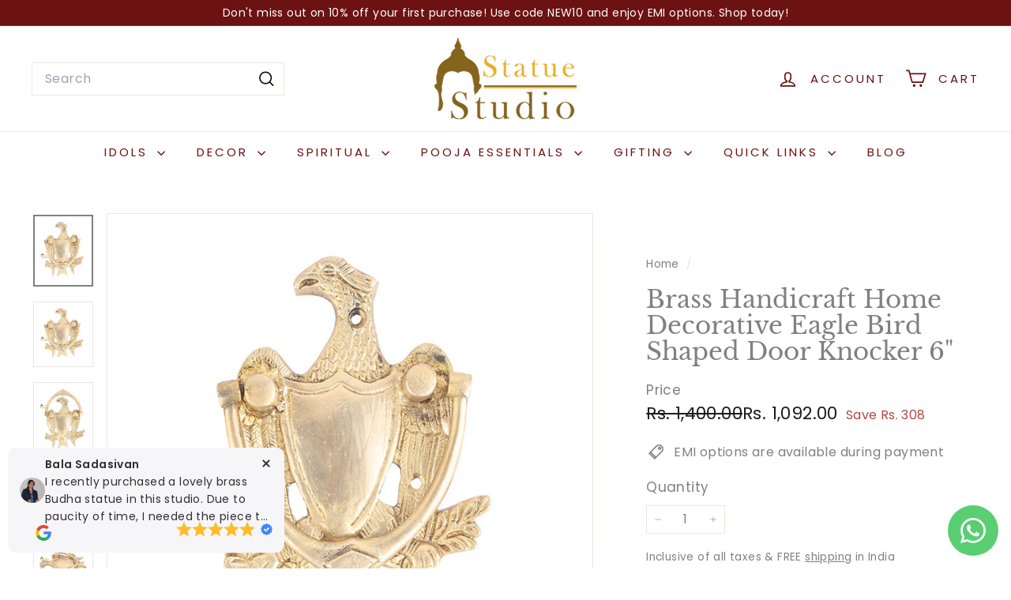

--- FILE ---
content_type: text/html; charset=utf-8
request_url: https://www.statuestudio.com/products/brass-handicraft-home-decorative-eagle-bird-shaped-door-knocker-6
body_size: 49567
content:
<!doctype html>
<html class="no-js" lang="en" dir="ltr">
  <head>
    <meta name="facebook-domain-verification" content="y8zzeqky892naz815g9htjfx0g9ewb" />
    <meta charset="utf-8">
    <meta http-equiv="X-UA-Compatible" content="IE=edge,chrome=1">
    <meta name="viewport" content="width=device-width,initial-scale=1">
    <meta name="theme-color" content="#6c1212">
    <link rel="canonical" href="https://www.statuestudio.com/products/brass-handicraft-home-decorative-eagle-bird-shaped-door-knocker-6">
    <link rel="preconnect" href="https://fonts.shopifycdn.com" crossorigin>
    <link rel="dns-prefetch" href="https://ajax.googleapis.com">
    <link rel="dns-prefetch" href="https://maps.googleapis.com">
    <link rel="dns-prefetch" href="https://maps.gstatic.com"><link rel="shortcut icon" href="//www.statuestudio.com/cdn/shop/files/favicon-32x32_32x32.png?v=1677832485" type="image/png">
<title>Brass Handicraft Home Decorative Eagle Bird Shaped Door Knocker 6&quot; &ndash; StatueStudio</title>
<meta name="description" content="Decorative Brass Handles and Knockers are specially designed for giving your room, cabinets, doors and homes that contemporary look. Ideal for home, office, room, indoor and outdoor decor.">
<meta property="og:site_name" content="StatueStudio">
<meta property="og:url" content="https://www.statuestudio.com/products/brass-handicraft-home-decorative-eagle-bird-shaped-door-knocker-6">
<meta property="og:title" content="Brass Handicraft Home Decorative Eagle Bird Shaped Door Knocker 6&quot;">
<meta property="og:type" content="product">
<meta property="og:description" content="Decorative Brass Handles and Knockers are specially designed for giving your room, cabinets, doors and homes that contemporary look. Ideal for home, office, room, indoor and outdoor decor."><meta property="og:image" content="http://www.statuestudio.com/cdn/shop/products/385100_4_1.jpg?v=1674836546">
  <meta property="og:image:secure_url" content="https://www.statuestudio.com/cdn/shop/products/385100_4_1.jpg?v=1674836546">
  <meta property="og:image:width" content="600">
  <meta property="og:image:height" content="720"><meta name="twitter:site" content="@">
<meta name="twitter:card" content="summary_large_image">
<meta name="twitter:title" content="Brass Handicraft Home Decorative Eagle Bird Shaped Door Knocker 6"">
<meta name="twitter:description" content="Decorative Brass Handles and Knockers are specially designed for giving your room, cabinets, doors and homes that contemporary look. Ideal for home, office, room, indoor and outdoor decor.">

<style data-shopify>@font-face {
  font-family: "Libre Baskerville";
  font-weight: 400;
  font-style: normal;
  font-display: swap;
  src: url("//www.statuestudio.com/cdn/fonts/libre_baskerville/librebaskerville_n4.2ec9ee517e3ce28d5f1e6c6e75efd8a97e59c189.woff2") format("woff2"),
       url("//www.statuestudio.com/cdn/fonts/libre_baskerville/librebaskerville_n4.323789551b85098885c8eccedfb1bd8f25f56007.woff") format("woff");
}

  @font-face {
  font-family: Poppins;
  font-weight: 400;
  font-style: normal;
  font-display: swap;
  src: url("//www.statuestudio.com/cdn/fonts/poppins/poppins_n4.0ba78fa5af9b0e1a374041b3ceaadf0a43b41362.woff2") format("woff2"),
       url("//www.statuestudio.com/cdn/fonts/poppins/poppins_n4.214741a72ff2596839fc9760ee7a770386cf16ca.woff") format("woff");
}


  @font-face {
  font-family: Poppins;
  font-weight: 600;
  font-style: normal;
  font-display: swap;
  src: url("//www.statuestudio.com/cdn/fonts/poppins/poppins_n6.aa29d4918bc243723d56b59572e18228ed0786f6.woff2") format("woff2"),
       url("//www.statuestudio.com/cdn/fonts/poppins/poppins_n6.5f815d845fe073750885d5b7e619ee00e8111208.woff") format("woff");
}

  @font-face {
  font-family: Poppins;
  font-weight: 400;
  font-style: italic;
  font-display: swap;
  src: url("//www.statuestudio.com/cdn/fonts/poppins/poppins_i4.846ad1e22474f856bd6b81ba4585a60799a9f5d2.woff2") format("woff2"),
       url("//www.statuestudio.com/cdn/fonts/poppins/poppins_i4.56b43284e8b52fc64c1fd271f289a39e8477e9ec.woff") format("woff");
}

  @font-face {
  font-family: Poppins;
  font-weight: 600;
  font-style: italic;
  font-display: swap;
  src: url("//www.statuestudio.com/cdn/fonts/poppins/poppins_i6.bb8044d6203f492888d626dafda3c2999253e8e9.woff2") format("woff2"),
       url("//www.statuestudio.com/cdn/fonts/poppins/poppins_i6.e233dec1a61b1e7dead9f920159eda42280a02c3.woff") format("woff");
}

</style><link href="//www.statuestudio.com/cdn/shop/t/7/assets/components.css?v=43712827778144619181740397266" rel="stylesheet" type="text/css" media="all" />

<style data-shopify>:root {
    --color-body: #ffffff;
    --color-body-alpha-005: rgba(255, 255, 255, 0.05);
    --color-body-dim: #f2f2f2;

    --color-border: #e8e8e1;

    --color-button-primary: #6c1212;
    --color-button-primary-light: #981919;
    --color-button-primary-dim: #560e0e;
    --color-button-primary-text: #ffffff;

    --color-cart-dot: #ba4444;
    --color-cart-dot-text: #fff;

    --color-footer: #ffffff;
    --color-footer-border: #e8e8e1;
    --color-footer-text: #242430;

    --color-link: #808080;

    --color-modal-bg: rgba(231, 231, 231, 0.6);

    --color-nav: #ffffff;
    --color-nav-search: #ffffff;
    --color-nav-text: #6c1212;

    --color-price: #1c1d1d;

    --color-sale-tag: #ba4444;
    --color-sale-tag-text: #ffffff;

    --color-scheme-1-text: #000000;
    --color-scheme-1-bg: #ffffff;
    --color-scheme-2-text: #812f2b;
    --color-scheme-2-bg: #fff9ea;
    --color-scheme-3-text: #fff6df;
    --color-scheme-3-bg: #56654e;

    --color-text-body: #808080;
    --color-text-body-alpha-005: rgba(128, 128, 128, 0.05);
    --color-text-body-alpha-008: rgba(128, 128, 128, 0.08);
    --color-text-savings: #ba4444;

    --color-toolbar: #6c1212;
    --color-toolbar-text: #ffffff;

    --url-ico-select: url(//www.statuestudio.com/cdn/shop/t/7/assets/ico-select.svg);
    --url-swirl-svg: url(//www.statuestudio.com/cdn/shop/t/7/assets/swirl.svg);

    --header-padding-bottom: 0;

    --page-top-padding: 35px;
    --page-narrow: 780px;
    --page-width-padding: 40px;
    --grid-gutter: 22px;
    --index-section-padding: 60px;
    --section-header-bottom: 40px;
    --collapsible-icon-width: 12px;

    --size-chart-margin: 30px 0;
    --size-chart-icon-margin: 5px;

    --newsletter-reminder-padding: 20px 30px 20px 25px;

    --text-frame-margin: 10px;

    /*Shop Pay Installments*/
    --color-body-text: #808080;
    --color-body: #ffffff;
    --color-bg: #ffffff;

    --type-header-primary: "Libre Baskerville";
    --type-header-fallback: serif;
    --type-header-size: 36px;
    --type-header-weight: 400;
    --type-header-line-height: 1.1;
    --type-header-spacing: 0.0em;

    
      --type-header-transform: none;
    

    --type-base-primary:Poppins;
    --type-base-fallback:sans-serif;
    --type-base-size: 16px;
    --type-base-weight: 400;
    --type-base-spacing: 0.025em;
    --type-base-line-height: 1.5;

    --color-small-image-bg: #ffffff;
    --color-small-image-bg-dark: #f7f7f7;
    --color-large-image-bg: #e7e7e7;
    --color-large-image-bg-light: #ffffff;

    --icon-stroke-width: 4px;
    --icon-stroke-line-join: miter;

    
      --button-radius: 0;
      --button-padding: 11px 20px;
    

    
      --roundness: 0;
    

    
      --grid-thickness: 0;
    

    --product-tile-margin: 0%;
    --collection-tile-margin: 0%;

    --swatch-size: 40px;

    
      --swatch-border-radius: 50%;
    
  }

  @media screen and (max-width: 768px) {
    :root {
      --page-top-padding: 15px;
      --page-narrow: 330px;
      --page-width-padding: 17px;
      --grid-gutter: 16px;
      --index-section-padding: 40px;
      --section-header-bottom: 25px;
      --collapsible-icon-width: 10px;
      --text-frame-margin: 7px;
      --type-base-size: 14px;

      
        --roundness: 0;
        --button-padding: 9px 17px;
      
    }
  }</style><link href="//www.statuestudio.com/cdn/shop/t/7/assets/overrides.css?v=22777653670148856341740397267" rel="stylesheet" type="text/css" media="all" />
<style data-shopify>:root {
        --product-grid-padding: 12px;
      }</style><script async crossorigin fetchpriority="high" src="/cdn/shopifycloud/importmap-polyfill/es-modules-shim.2.4.0.js"></script>
<script>
      document.documentElement.className = document.documentElement.className.replace('no-js', 'js');

      window.theme = window.theme || {};

      theme.settings = {
        themeName: 'Expanse',
        themeVersion: '6.1.0', // x-release-please-version
      };
    </script><script type="importmap">
{
  "imports": {
    "@archetype-themes/custom-elements/base-media": "//www.statuestudio.com/cdn/shop/t/7/assets/base-media.js?v=180215418933095669231740397266",
    "@archetype-themes/custom-elements/disclosure": "//www.statuestudio.com/cdn/shop/t/7/assets/disclosure.js?v=182459945533096787091740397266",
    "@archetype-themes/custom-elements/header-search": "//www.statuestudio.com/cdn/shop/t/7/assets/header-search.js?v=14790263600647437351740397267",
    "@archetype-themes/custom-elements/product-recommendations": "//www.statuestudio.com/cdn/shop/t/7/assets/product-recommendations.js?v=76410797257285949611740397267",
    "@archetype-themes/custom-elements/swatches": "//www.statuestudio.com/cdn/shop/t/7/assets/swatches.js?v=115748111205220542111740397268",
    "@archetype-themes/custom-elements/theme-element": "//www.statuestudio.com/cdn/shop/t/7/assets/theme-element.js?v=23783870107938227301740397268",
    "@archetype-themes/modules/cart-form": "//www.statuestudio.com/cdn/shop/t/7/assets/cart-form.js?v=112467115607385685851740397266",
    "@archetype-themes/modules/clone-footer": "//www.statuestudio.com/cdn/shop/t/7/assets/clone-footer.js?v=65189253863211222311740397266",
    "@archetype-themes/modules/collection-sidebar": "//www.statuestudio.com/cdn/shop/t/7/assets/collection-sidebar.js?v=1325888889692973131740397266",
    "@archetype-themes/modules/drawers": "//www.statuestudio.com/cdn/shop/t/7/assets/drawers.js?v=133655453772475736011740397266",
    "@archetype-themes/modules/modal": "//www.statuestudio.com/cdn/shop/t/7/assets/modal.js?v=158707362359803246971740397267",
    "@archetype-themes/modules/nav-dropdown": "//www.statuestudio.com/cdn/shop/t/7/assets/nav-dropdown.js?v=161891049847192907061740397267",
    "@archetype-themes/modules/photoswipe": "//www.statuestudio.com/cdn/shop/t/7/assets/photoswipe.js?v=26893319410327140681740397267",
    "@archetype-themes/modules/slideshow": "//www.statuestudio.com/cdn/shop/t/7/assets/slideshow.js?v=126977017077271715931740397268",
    "@archetype-themes/utils/a11y": "//www.statuestudio.com/cdn/shop/t/7/assets/a11y.js?v=42141139595583154601740397266",
    "@archetype-themes/utils/ajax-renderer": "//www.statuestudio.com/cdn/shop/t/7/assets/ajax-renderer.js?v=17957378971572593961740397266",
    "@archetype-themes/utils/currency": "//www.statuestudio.com/cdn/shop/t/7/assets/currency.js?v=93335643952206747231740397266",
    "@archetype-themes/utils/events": "//www.statuestudio.com/cdn/shop/t/7/assets/events.js?v=41484686344495800011740397266",
    "@archetype-themes/utils/product-loader": "//www.statuestudio.com/cdn/shop/t/7/assets/product-loader.js?v=71947287259713254281740397267",
    "@archetype-themes/utils/resource-loader": "//www.statuestudio.com/cdn/shop/t/7/assets/resource-loader.js?v=81301169148003274841740397267",
    "@archetype-themes/utils/storage": "//www.statuestudio.com/cdn/shop/t/7/assets/storage.js?v=165714144265540632071740397268",
    "@archetype-themes/utils/theme-editor-event-handler-mixin": "//www.statuestudio.com/cdn/shop/t/7/assets/theme-editor-event-handler-mixin.js?v=114462069356338668731740397268",
    "@archetype-themes/utils/utils": "//www.statuestudio.com/cdn/shop/t/7/assets/utils.js?v=117964846174238173191740397269",
    "@archetype-themes/vendors/flickity": "//www.statuestudio.com/cdn/shop/t/7/assets/flickity.js?v=180040601754775719741740397266",
    "@archetype-themes/vendors/flickity-fade": "//www.statuestudio.com/cdn/shop/t/7/assets/flickity-fade.js?v=7618156608010510071740397266",
    "@archetype-themes/vendors/in-view": "//www.statuestudio.com/cdn/shop/t/7/assets/in-view.js?v=158303221847540477331740397267",
    "@archetype-themes/vendors/photoswipe-ui-default.min": "//www.statuestudio.com/cdn/shop/t/7/assets/photoswipe-ui-default.min.js?v=153569421128418950921740397267",
    "@archetype-themes/vendors/photoswipe.min": "//www.statuestudio.com/cdn/shop/t/7/assets/photoswipe.min.js?v=159595140210348923361740397267",
    "components/add-to-cart": "//www.statuestudio.com/cdn/shop/t/7/assets/add-to-cart.js?v=157761415605003885381740397266",
    "components/announcement-bar": "//www.statuestudio.com/cdn/shop/t/7/assets/announcement-bar.js?v=121029201872210647121740397266",
    "components/block-buy-buttons": "//www.statuestudio.com/cdn/shop/t/7/assets/block-buy-buttons.js?v=56380689241029412871740397266",
    "components/block-price": "//www.statuestudio.com/cdn/shop/t/7/assets/block-price.js?v=174793000406617112591740397266",
    "components/block-variant-picker": "//www.statuestudio.com/cdn/shop/t/7/assets/block-variant-picker.js?v=100675464509634971691740397266",
    "components/cart-note": "//www.statuestudio.com/cdn/shop/t/7/assets/cart-note.js?v=56198602689862001351740397266",
    "components/close-cart": "//www.statuestudio.com/cdn/shop/t/7/assets/close-cart.js?v=122851508247342011791740397266",
    "components/collapsible": "//www.statuestudio.com/cdn/shop/t/7/assets/collapsible.js?v=177773173634684916621740397266",
    "components/collection-mobile-filters": "//www.statuestudio.com/cdn/shop/t/7/assets/collection-mobile-filters.js?v=141085733159431533581740397266",
    "components/gift-card-recipient-form": "//www.statuestudio.com/cdn/shop/t/7/assets/gift-card-recipient-form.js?v=25114532869471163621740397267",
    "components/header-cart-drawer": "//www.statuestudio.com/cdn/shop/t/7/assets/header-cart-drawer.js?v=10438076937880405391740397267",
    "components/header-drawer": "//www.statuestudio.com/cdn/shop/t/7/assets/header-drawer.js?v=12194218155632391321740397267",
    "components/header-mobile-nav": "//www.statuestudio.com/cdn/shop/t/7/assets/header-mobile-nav.js?v=77324086688366174111740397267",
    "components/header-nav": "//www.statuestudio.com/cdn/shop/t/7/assets/header-nav.js?v=134448756228213604281740397267",
    "components/item-grid": "//www.statuestudio.com/cdn/shop/t/7/assets/item-grid.js?v=109905781791598941741740397267",
    "components/map": "//www.statuestudio.com/cdn/shop/t/7/assets/map.js?v=113321260895345124881740397267",
    "components/model-media": "//www.statuestudio.com/cdn/shop/t/7/assets/model-media.js?v=72293555598817173731740397267",
    "components/newsletter-reminder": "//www.statuestudio.com/cdn/shop/t/7/assets/newsletter-reminder.js?v=35744343425145152751740397267",
    "components/parallax-image": "//www.statuestudio.com/cdn/shop/t/7/assets/parallax-image.js?v=59188309605188605141740397267",
    "components/predictive-search": "//www.statuestudio.com/cdn/shop/t/7/assets/predictive-search.js?v=165210660372665716981740397267",
    "components/price-range": "//www.statuestudio.com/cdn/shop/t/7/assets/price-range.js?v=87243038936141742371740397267",
    "components/product-images": "//www.statuestudio.com/cdn/shop/t/7/assets/product-images.js?v=101208797313625026491740397267",
    "components/product-inventory": "//www.statuestudio.com/cdn/shop/t/7/assets/product-inventory.js?v=69607211263097186841740397267",
    "components/quantity-selector": "//www.statuestudio.com/cdn/shop/t/7/assets/quantity-selector.js?v=29811676615099985201740397267",
    "components/quick-add": "//www.statuestudio.com/cdn/shop/t/7/assets/quick-add.js?v=112070224713420499361740397267",
    "components/quick-shop": "//www.statuestudio.com/cdn/shop/t/7/assets/quick-shop.js?v=169214600794817870211740397267",
    "components/rte": "//www.statuestudio.com/cdn/shop/t/7/assets/rte.js?v=175428553801475883871740397268",
    "components/section-advanced-accordion": "//www.statuestudio.com/cdn/shop/t/7/assets/section-advanced-accordion.js?v=172994900201510659141740397268",
    "components/section-age-verification-popup": "//www.statuestudio.com/cdn/shop/t/7/assets/section-age-verification-popup.js?v=133696332194319723851740397268",
    "components/section-background-image-text": "//www.statuestudio.com/cdn/shop/t/7/assets/section-background-image-text.js?v=21722524035606903071740397268",
    "components/section-collection-header": "//www.statuestudio.com/cdn/shop/t/7/assets/section-collection-header.js?v=38468508189529151931740397268",
    "components/section-countdown": "//www.statuestudio.com/cdn/shop/t/7/assets/section-countdown.js?v=75237863181774550081740397268",
    "components/section-footer": "//www.statuestudio.com/cdn/shop/t/7/assets/section-footer.js?v=148713697742347807881740397268",
    "components/section-header": "//www.statuestudio.com/cdn/shop/t/7/assets/section-header.js?v=146891184291599232001740397268",
    "components/section-hotspots": "//www.statuestudio.com/cdn/shop/t/7/assets/section-hotspots.js?v=123038301200020945031740397268",
    "components/section-image-compare": "//www.statuestudio.com/cdn/shop/t/7/assets/section-image-compare.js?v=84708806597935999591740397268",
    "components/section-main-addresses": "//www.statuestudio.com/cdn/shop/t/7/assets/section-main-addresses.js?v=38269558316828166111740397268",
    "components/section-main-cart": "//www.statuestudio.com/cdn/shop/t/7/assets/section-main-cart.js?v=104282612614769570861740397268",
    "components/section-main-login": "//www.statuestudio.com/cdn/shop/t/7/assets/section-main-login.js?v=141583384861984065451740397268",
    "components/section-more-products-vendor": "//www.statuestudio.com/cdn/shop/t/7/assets/section-more-products-vendor.js?v=139037179476081649891740397268",
    "components/section-newsletter-popup": "//www.statuestudio.com/cdn/shop/t/7/assets/section-newsletter-popup.js?v=14748164573072822331740397268",
    "components/section-password-header": "//www.statuestudio.com/cdn/shop/t/7/assets/section-password-header.js?v=180461259096248157561740397268",
    "components/section-recently-viewed": "//www.statuestudio.com/cdn/shop/t/7/assets/section-recently-viewed.js?v=55908193119123770971740397268",
    "components/section-testimonials": "//www.statuestudio.com/cdn/shop/t/7/assets/section-testimonials.js?v=1105492954700041671740397268",
    "components/store-availability": "//www.statuestudio.com/cdn/shop/t/7/assets/store-availability.js?v=3599424513449990531740397268",
    "components/theme-editor": "//www.statuestudio.com/cdn/shop/t/7/assets/theme-editor.js?v=7962243367912863361740397268",
    "components/toggle-cart": "//www.statuestudio.com/cdn/shop/t/7/assets/toggle-cart.js?v=38431333347854231931740397268",
    "components/toggle-menu": "//www.statuestudio.com/cdn/shop/t/7/assets/toggle-menu.js?v=184417730195572818991740397268",
    "components/toggle-search": "//www.statuestudio.com/cdn/shop/t/7/assets/toggle-search.js?v=152152935064256525541740397268",
    "components/tool-tip": "//www.statuestudio.com/cdn/shop/t/7/assets/tool-tip.js?v=111952048857288946281740397268",
    "components/tool-tip-trigger": "//www.statuestudio.com/cdn/shop/t/7/assets/tool-tip-trigger.js?v=51579085798980736711740397268",
    "components/variant-sku": "//www.statuestudio.com/cdn/shop/t/7/assets/variant-sku.js?v=181636493864733257641740397269",
    "components/video-media": "//www.statuestudio.com/cdn/shop/t/7/assets/video-media.js?v=117747228584985477391740397269",
    "nouislider": "//www.statuestudio.com/cdn/shop/t/7/assets/nouislider.js?v=100438778919154896961740397267"
  }
}
</script>
<script>
  if (!(HTMLScriptElement.supports && HTMLScriptElement.supports('importmap'))) {
    const el = document.createElement('script')
    el.async = true
    el.src = "//www.statuestudio.com/cdn/shop/t/7/assets/es-module-shims.min.js?v=3197203922110785981740397266"
    document.head.appendChild(el)
  }
</script>

<script type="module" src="//www.statuestudio.com/cdn/shop/t/7/assets/is-land.min.js?v=92343381495565747271740397267"></script>



<script type="module">
  try {
    const importMap = document.querySelector('script[type="importmap"]')
    const importMapJson = JSON.parse(importMap.textContent)
    const importMapModules = Object.values(importMapJson.imports)
    for (let i = 0; i < importMapModules.length; i++) {
      const link = document.createElement('link')
      link.rel = 'modulepreload'
      link.href = importMapModules[i]
      document.head.appendChild(link)
    }
  } catch (e) {
    console.error(e)
  }
</script>

<script>window.performance && window.performance.mark && window.performance.mark('shopify.content_for_header.start');</script><meta name="google-site-verification" content="PibZWUYcjUiCFKJidJrSaYuIhCkdVsQZcOEMU2nq9OE">
<meta id="shopify-digital-wallet" name="shopify-digital-wallet" content="/69696717110/digital_wallets/dialog">
<link rel="alternate" type="application/json+oembed" href="https://www.statuestudio.com/products/brass-handicraft-home-decorative-eagle-bird-shaped-door-knocker-6.oembed">
<script async="async" src="/checkouts/internal/preloads.js?locale=en-IN"></script>
<script id="shopify-features" type="application/json">{"accessToken":"732ad6517d71a5ae488e35507e4e134a","betas":["rich-media-storefront-analytics"],"domain":"www.statuestudio.com","predictiveSearch":true,"shopId":69696717110,"locale":"en"}</script>
<script>var Shopify = Shopify || {};
Shopify.shop = "statuestudioin.myshopify.com";
Shopify.locale = "en";
Shopify.currency = {"active":"INR","rate":"1.0"};
Shopify.country = "IN";
Shopify.theme = {"name":"Expanse 6.1.0","id":174756167990,"schema_name":"Expanse","schema_version":"6.1.0","theme_store_id":902,"role":"main"};
Shopify.theme.handle = "null";
Shopify.theme.style = {"id":null,"handle":null};
Shopify.cdnHost = "www.statuestudio.com/cdn";
Shopify.routes = Shopify.routes || {};
Shopify.routes.root = "/";</script>
<script type="module">!function(o){(o.Shopify=o.Shopify||{}).modules=!0}(window);</script>
<script>!function(o){function n(){var o=[];function n(){o.push(Array.prototype.slice.apply(arguments))}return n.q=o,n}var t=o.Shopify=o.Shopify||{};t.loadFeatures=n(),t.autoloadFeatures=n()}(window);</script>
<script id="shop-js-analytics" type="application/json">{"pageType":"product"}</script>
<script defer="defer" async type="module" src="//www.statuestudio.com/cdn/shopifycloud/shop-js/modules/v2/client.init-shop-cart-sync_BdyHc3Nr.en.esm.js"></script>
<script defer="defer" async type="module" src="//www.statuestudio.com/cdn/shopifycloud/shop-js/modules/v2/chunk.common_Daul8nwZ.esm.js"></script>
<script type="module">
  await import("//www.statuestudio.com/cdn/shopifycloud/shop-js/modules/v2/client.init-shop-cart-sync_BdyHc3Nr.en.esm.js");
await import("//www.statuestudio.com/cdn/shopifycloud/shop-js/modules/v2/chunk.common_Daul8nwZ.esm.js");

  window.Shopify.SignInWithShop?.initShopCartSync?.({"fedCMEnabled":true,"windoidEnabled":true});

</script>
<script>(function() {
  var isLoaded = false;
  function asyncLoad() {
    if (isLoaded) return;
    isLoaded = true;
    var urls = ["https:\/\/cdn.nfcube.com\/instafeed-63832115b299257ab4ae59b0f28398bf.js?shop=statuestudioin.myshopify.com"];
    for (var i = 0; i < urls.length; i++) {
      var s = document.createElement('script');
      s.type = 'text/javascript';
      s.async = true;
      s.src = urls[i];
      var x = document.getElementsByTagName('script')[0];
      x.parentNode.insertBefore(s, x);
    }
  };
  if(window.attachEvent) {
    window.attachEvent('onload', asyncLoad);
  } else {
    window.addEventListener('load', asyncLoad, false);
  }
})();</script>
<script id="__st">var __st={"a":69696717110,"offset":19800,"reqid":"a9467a48-3148-48b7-8577-4bdc4f7aff92-1769015537","pageurl":"www.statuestudio.com\/products\/brass-handicraft-home-decorative-eagle-bird-shaped-door-knocker-6","u":"f9e95a927e7c","p":"product","rtyp":"product","rid":8101611831606};</script>
<script>window.ShopifyPaypalV4VisibilityTracking = true;</script>
<script id="captcha-bootstrap">!function(){'use strict';const t='contact',e='account',n='new_comment',o=[[t,t],['blogs',n],['comments',n],[t,'customer']],c=[[e,'customer_login'],[e,'guest_login'],[e,'recover_customer_password'],[e,'create_customer']],r=t=>t.map((([t,e])=>`form[action*='/${t}']:not([data-nocaptcha='true']) input[name='form_type'][value='${e}']`)).join(','),a=t=>()=>t?[...document.querySelectorAll(t)].map((t=>t.form)):[];function s(){const t=[...o],e=r(t);return a(e)}const i='password',u='form_key',d=['recaptcha-v3-token','g-recaptcha-response','h-captcha-response',i],f=()=>{try{return window.sessionStorage}catch{return}},m='__shopify_v',_=t=>t.elements[u];function p(t,e,n=!1){try{const o=window.sessionStorage,c=JSON.parse(o.getItem(e)),{data:r}=function(t){const{data:e,action:n}=t;return t[m]||n?{data:e,action:n}:{data:t,action:n}}(c);for(const[e,n]of Object.entries(r))t.elements[e]&&(t.elements[e].value=n);n&&o.removeItem(e)}catch(o){console.error('form repopulation failed',{error:o})}}const l='form_type',E='cptcha';function T(t){t.dataset[E]=!0}const w=window,h=w.document,L='Shopify',v='ce_forms',y='captcha';let A=!1;((t,e)=>{const n=(g='f06e6c50-85a8-45c8-87d0-21a2b65856fe',I='https://cdn.shopify.com/shopifycloud/storefront-forms-hcaptcha/ce_storefront_forms_captcha_hcaptcha.v1.5.2.iife.js',D={infoText:'Protected by hCaptcha',privacyText:'Privacy',termsText:'Terms'},(t,e,n)=>{const o=w[L][v],c=o.bindForm;if(c)return c(t,g,e,D).then(n);var r;o.q.push([[t,g,e,D],n]),r=I,A||(h.body.append(Object.assign(h.createElement('script'),{id:'captcha-provider',async:!0,src:r})),A=!0)});var g,I,D;w[L]=w[L]||{},w[L][v]=w[L][v]||{},w[L][v].q=[],w[L][y]=w[L][y]||{},w[L][y].protect=function(t,e){n(t,void 0,e),T(t)},Object.freeze(w[L][y]),function(t,e,n,w,h,L){const[v,y,A,g]=function(t,e,n){const i=e?o:[],u=t?c:[],d=[...i,...u],f=r(d),m=r(i),_=r(d.filter((([t,e])=>n.includes(e))));return[a(f),a(m),a(_),s()]}(w,h,L),I=t=>{const e=t.target;return e instanceof HTMLFormElement?e:e&&e.form},D=t=>v().includes(t);t.addEventListener('submit',(t=>{const e=I(t);if(!e)return;const n=D(e)&&!e.dataset.hcaptchaBound&&!e.dataset.recaptchaBound,o=_(e),c=g().includes(e)&&(!o||!o.value);(n||c)&&t.preventDefault(),c&&!n&&(function(t){try{if(!f())return;!function(t){const e=f();if(!e)return;const n=_(t);if(!n)return;const o=n.value;o&&e.removeItem(o)}(t);const e=Array.from(Array(32),(()=>Math.random().toString(36)[2])).join('');!function(t,e){_(t)||t.append(Object.assign(document.createElement('input'),{type:'hidden',name:u})),t.elements[u].value=e}(t,e),function(t,e){const n=f();if(!n)return;const o=[...t.querySelectorAll(`input[type='${i}']`)].map((({name:t})=>t)),c=[...d,...o],r={};for(const[a,s]of new FormData(t).entries())c.includes(a)||(r[a]=s);n.setItem(e,JSON.stringify({[m]:1,action:t.action,data:r}))}(t,e)}catch(e){console.error('failed to persist form',e)}}(e),e.submit())}));const S=(t,e)=>{t&&!t.dataset[E]&&(n(t,e.some((e=>e===t))),T(t))};for(const o of['focusin','change'])t.addEventListener(o,(t=>{const e=I(t);D(e)&&S(e,y())}));const B=e.get('form_key'),M=e.get(l),P=B&&M;t.addEventListener('DOMContentLoaded',(()=>{const t=y();if(P)for(const e of t)e.elements[l].value===M&&p(e,B);[...new Set([...A(),...v().filter((t=>'true'===t.dataset.shopifyCaptcha))])].forEach((e=>S(e,t)))}))}(h,new URLSearchParams(w.location.search),n,t,e,['guest_login'])})(!0,!0)}();</script>
<script integrity="sha256-4kQ18oKyAcykRKYeNunJcIwy7WH5gtpwJnB7kiuLZ1E=" data-source-attribution="shopify.loadfeatures" defer="defer" src="//www.statuestudio.com/cdn/shopifycloud/storefront/assets/storefront/load_feature-a0a9edcb.js" crossorigin="anonymous"></script>
<script data-source-attribution="shopify.dynamic_checkout.dynamic.init">var Shopify=Shopify||{};Shopify.PaymentButton=Shopify.PaymentButton||{isStorefrontPortableWallets:!0,init:function(){window.Shopify.PaymentButton.init=function(){};var t=document.createElement("script");t.src="https://www.statuestudio.com/cdn/shopifycloud/portable-wallets/latest/portable-wallets.en.js",t.type="module",document.head.appendChild(t)}};
</script>
<script data-source-attribution="shopify.dynamic_checkout.buyer_consent">
  function portableWalletsHideBuyerConsent(e){var t=document.getElementById("shopify-buyer-consent"),n=document.getElementById("shopify-subscription-policy-button");t&&n&&(t.classList.add("hidden"),t.setAttribute("aria-hidden","true"),n.removeEventListener("click",e))}function portableWalletsShowBuyerConsent(e){var t=document.getElementById("shopify-buyer-consent"),n=document.getElementById("shopify-subscription-policy-button");t&&n&&(t.classList.remove("hidden"),t.removeAttribute("aria-hidden"),n.addEventListener("click",e))}window.Shopify?.PaymentButton&&(window.Shopify.PaymentButton.hideBuyerConsent=portableWalletsHideBuyerConsent,window.Shopify.PaymentButton.showBuyerConsent=portableWalletsShowBuyerConsent);
</script>
<script>
  function portableWalletsCleanup(e){e&&e.src&&console.error("Failed to load portable wallets script "+e.src);var t=document.querySelectorAll("shopify-accelerated-checkout .shopify-payment-button__skeleton, shopify-accelerated-checkout-cart .wallet-cart-button__skeleton"),e=document.getElementById("shopify-buyer-consent");for(let e=0;e<t.length;e++)t[e].remove();e&&e.remove()}function portableWalletsNotLoadedAsModule(e){e instanceof ErrorEvent&&"string"==typeof e.message&&e.message.includes("import.meta")&&"string"==typeof e.filename&&e.filename.includes("portable-wallets")&&(window.removeEventListener("error",portableWalletsNotLoadedAsModule),window.Shopify.PaymentButton.failedToLoad=e,"loading"===document.readyState?document.addEventListener("DOMContentLoaded",window.Shopify.PaymentButton.init):window.Shopify.PaymentButton.init())}window.addEventListener("error",portableWalletsNotLoadedAsModule);
</script>

<script type="module" src="https://www.statuestudio.com/cdn/shopifycloud/portable-wallets/latest/portable-wallets.en.js" onError="portableWalletsCleanup(this)" crossorigin="anonymous"></script>
<script nomodule>
  document.addEventListener("DOMContentLoaded", portableWalletsCleanup);
</script>

<link id="shopify-accelerated-checkout-styles" rel="stylesheet" media="screen" href="https://www.statuestudio.com/cdn/shopifycloud/portable-wallets/latest/accelerated-checkout-backwards-compat.css" crossorigin="anonymous">
<style id="shopify-accelerated-checkout-cart">
        #shopify-buyer-consent {
  margin-top: 1em;
  display: inline-block;
  width: 100%;
}

#shopify-buyer-consent.hidden {
  display: none;
}

#shopify-subscription-policy-button {
  background: none;
  border: none;
  padding: 0;
  text-decoration: underline;
  font-size: inherit;
  cursor: pointer;
}

#shopify-subscription-policy-button::before {
  box-shadow: none;
}

      </style>

<script>window.performance && window.performance.mark && window.performance.mark('shopify.content_for_header.end');</script>

    <script src="//www.statuestudio.com/cdn/shop/t/7/assets/theme.js?v=113616480651186619411740397268" defer="defer"></script>
    <script>
window.oncontextmenu = function () { return false; }
</script>
  <!-- BEGIN app block: shopify://apps/whatsapp-button/blocks/app-embed-block/96d80a63-e860-4262-a001-8b82ac4d00e6 --><script>
    (function() {
        function asyncLoad() {
            var url = 'https://whatsapp-button.eazeapps.io/api/buttonInstallation/scriptTag?shopId=22118&v=1758648817';
            var s = document.createElement('script');
            s.type = 'text/javascript';
            s.async = true;
            s.src = url;
            var x = document.getElementsByTagName('script')[0];
            x.parentNode.insertBefore(s, x);
        };
        if(window.attachEvent) {
            window.attachEvent('onload', asyncLoad);
        } else {
            window.addEventListener('load', asyncLoad, false);
        }
    })();
</script>

<!-- END app block --><!-- BEGIN app block: shopify://apps/infinite-scroll/blocks/app-embed/a3bc84f2-5d30-48ba-bdd2-bc9edbc709f6 --><!-- BEGIN app snippet: app-embed -->

    

<script type="application/json" id="magepowapp-infinitescroll-loader" >
    <svg
      version="1.1"
      xmlns="http://www.w3.org/2000/svg"
      xmlns:xlink="http://www.w3.org/1999/xlink"
      x="0px"
      y="0px"
      width="50px"
      height="50px"
      viewBox="0 0 40 40"
      enable-background="new 0 0 40 40"
      xml:space="preserve"
    >
      <path opacity="1" fill="#ecb02d" d="M20.201,5.169c-8.254,0-14.946,6.692-14.946,14.946c0,8.255,6.692,14.946,14.946,14.946
        s14.946-6.691,14.946-14.946C35.146,11.861,28.455,5.169,20.201,5.169z M20.201,31.749c-6.425,0-11.634-5.208-11.634-11.634
        c0-6.425,5.209-11.634,11.634-11.634c6.425,0,11.633,5.209,11.633,11.634C31.834,26.541,26.626,31.749,20.201,31.749z"/>
      <path fill="#ffffff" d="M26.013,10.047l1.654-2.866c-2.198-1.272-4.743-2.012-7.466-2.012h0v3.312h0
        C22.32,8.481,24.301,9.057,26.013,10.047z">
        <animateTransform attributeType="xml"
          attributeName="transform"
          type="rotate"
          from="0 20 20"
          to="360 20 20"
          dur="0.5s"
          repeatCount="indefinite"/>
        </path>
    </svg>
  </script><script
  type="application/json"
  id="magepowapps-infinitescroll-settings"
  data-loading="https://cdn.shopify.com/extensions/019b0946-8238-7b29-a39c-7bd6fa4def81/app-e-xtension-138/assets/loader.svg"
  data-asset-css="https://cdn.shopify.com/extensions/019b0946-8238-7b29-a39c-7bd6fa4def81/app-e-xtension-138/assets/infinitescroll.min.css"
  data-page_type="product"
  data-item-count="0"
  data-plan="1"
>
  {"autoLink":true,"offset":-1,"font_size":1,"borderSize":1,"borderRadius":5,"imageMaxWidth":100,"circleColor":"#ecb02d","backgroundButtonLoadmore":"#efefef","borderColor":"#85641b","textLoadmoreColor":"","textLoadingColor":"#85641b","colorArrowBacktotop":"#85641b","backgroundBacktotop":"#ffffff","prevMoreButtonText":"","loadingText":"Loading ...","loadMoreButtonText":"Load More","container":"","item":"","pagination":"","custom_css":""}
</script>
<script
  class="x-magepow-init"
  type="application/json"
  data-infinitescroll="https://cdn.shopify.com/extensions/019b0946-8238-7b29-a39c-7bd6fa4def81/app-e-xtension-138/assets/infinitescroll.min.js"
></script>
<style data-shopify>
  :root{
  --ias-border-width: 1px;
  --ias-border-color: #85641b;
  --ias-border-radius: 5px;
  --ias-bg-loadmore-color: #efefef;
  --ias-bg-backtotop-color: #ffffff;
  --ias-arrow-border-color: #85641b;
  }
  .ias-trigger, .ias-spinner, .ias-noneleft, .ias-text {font-size: 1em;}
  .ias-trigger .load-more {}
  .ias-spinner span em {color: #85641b;}
  .ias-noneleft {}
  .ias-noneleft .load-end {}
  .ias-spinner img {
    max-width: 100%;
  }
  
</style>
<!-- END app snippet --><!-- END app block --><script src="https://cdn.shopify.com/extensions/019b0946-8238-7b29-a39c-7bd6fa4def81/app-e-xtension-138/assets/script.min.js" type="text/javascript" defer="defer"></script>
<link href="https://monorail-edge.shopifysvc.com" rel="dns-prefetch">
<script>(function(){if ("sendBeacon" in navigator && "performance" in window) {try {var session_token_from_headers = performance.getEntriesByType('navigation')[0].serverTiming.find(x => x.name == '_s').description;} catch {var session_token_from_headers = undefined;}var session_cookie_matches = document.cookie.match(/_shopify_s=([^;]*)/);var session_token_from_cookie = session_cookie_matches && session_cookie_matches.length === 2 ? session_cookie_matches[1] : "";var session_token = session_token_from_headers || session_token_from_cookie || "";function handle_abandonment_event(e) {var entries = performance.getEntries().filter(function(entry) {return /monorail-edge.shopifysvc.com/.test(entry.name);});if (!window.abandonment_tracked && entries.length === 0) {window.abandonment_tracked = true;var currentMs = Date.now();var navigation_start = performance.timing.navigationStart;var payload = {shop_id: 69696717110,url: window.location.href,navigation_start,duration: currentMs - navigation_start,session_token,page_type: "product"};window.navigator.sendBeacon("https://monorail-edge.shopifysvc.com/v1/produce", JSON.stringify({schema_id: "online_store_buyer_site_abandonment/1.1",payload: payload,metadata: {event_created_at_ms: currentMs,event_sent_at_ms: currentMs}}));}}window.addEventListener('pagehide', handle_abandonment_event);}}());</script>
<script id="web-pixels-manager-setup">(function e(e,d,r,n,o){if(void 0===o&&(o={}),!Boolean(null===(a=null===(i=window.Shopify)||void 0===i?void 0:i.analytics)||void 0===a?void 0:a.replayQueue)){var i,a;window.Shopify=window.Shopify||{};var t=window.Shopify;t.analytics=t.analytics||{};var s=t.analytics;s.replayQueue=[],s.publish=function(e,d,r){return s.replayQueue.push([e,d,r]),!0};try{self.performance.mark("wpm:start")}catch(e){}var l=function(){var e={modern:/Edge?\/(1{2}[4-9]|1[2-9]\d|[2-9]\d{2}|\d{4,})\.\d+(\.\d+|)|Firefox\/(1{2}[4-9]|1[2-9]\d|[2-9]\d{2}|\d{4,})\.\d+(\.\d+|)|Chrom(ium|e)\/(9{2}|\d{3,})\.\d+(\.\d+|)|(Maci|X1{2}).+ Version\/(15\.\d+|(1[6-9]|[2-9]\d|\d{3,})\.\d+)([,.]\d+|)( \(\w+\)|)( Mobile\/\w+|) Safari\/|Chrome.+OPR\/(9{2}|\d{3,})\.\d+\.\d+|(CPU[ +]OS|iPhone[ +]OS|CPU[ +]iPhone|CPU IPhone OS|CPU iPad OS)[ +]+(15[._]\d+|(1[6-9]|[2-9]\d|\d{3,})[._]\d+)([._]\d+|)|Android:?[ /-](13[3-9]|1[4-9]\d|[2-9]\d{2}|\d{4,})(\.\d+|)(\.\d+|)|Android.+Firefox\/(13[5-9]|1[4-9]\d|[2-9]\d{2}|\d{4,})\.\d+(\.\d+|)|Android.+Chrom(ium|e)\/(13[3-9]|1[4-9]\d|[2-9]\d{2}|\d{4,})\.\d+(\.\d+|)|SamsungBrowser\/([2-9]\d|\d{3,})\.\d+/,legacy:/Edge?\/(1[6-9]|[2-9]\d|\d{3,})\.\d+(\.\d+|)|Firefox\/(5[4-9]|[6-9]\d|\d{3,})\.\d+(\.\d+|)|Chrom(ium|e)\/(5[1-9]|[6-9]\d|\d{3,})\.\d+(\.\d+|)([\d.]+$|.*Safari\/(?![\d.]+ Edge\/[\d.]+$))|(Maci|X1{2}).+ Version\/(10\.\d+|(1[1-9]|[2-9]\d|\d{3,})\.\d+)([,.]\d+|)( \(\w+\)|)( Mobile\/\w+|) Safari\/|Chrome.+OPR\/(3[89]|[4-9]\d|\d{3,})\.\d+\.\d+|(CPU[ +]OS|iPhone[ +]OS|CPU[ +]iPhone|CPU IPhone OS|CPU iPad OS)[ +]+(10[._]\d+|(1[1-9]|[2-9]\d|\d{3,})[._]\d+)([._]\d+|)|Android:?[ /-](13[3-9]|1[4-9]\d|[2-9]\d{2}|\d{4,})(\.\d+|)(\.\d+|)|Mobile Safari.+OPR\/([89]\d|\d{3,})\.\d+\.\d+|Android.+Firefox\/(13[5-9]|1[4-9]\d|[2-9]\d{2}|\d{4,})\.\d+(\.\d+|)|Android.+Chrom(ium|e)\/(13[3-9]|1[4-9]\d|[2-9]\d{2}|\d{4,})\.\d+(\.\d+|)|Android.+(UC? ?Browser|UCWEB|U3)[ /]?(15\.([5-9]|\d{2,})|(1[6-9]|[2-9]\d|\d{3,})\.\d+)\.\d+|SamsungBrowser\/(5\.\d+|([6-9]|\d{2,})\.\d+)|Android.+MQ{2}Browser\/(14(\.(9|\d{2,})|)|(1[5-9]|[2-9]\d|\d{3,})(\.\d+|))(\.\d+|)|K[Aa][Ii]OS\/(3\.\d+|([4-9]|\d{2,})\.\d+)(\.\d+|)/},d=e.modern,r=e.legacy,n=navigator.userAgent;return n.match(d)?"modern":n.match(r)?"legacy":"unknown"}(),u="modern"===l?"modern":"legacy",c=(null!=n?n:{modern:"",legacy:""})[u],f=function(e){return[e.baseUrl,"/wpm","/b",e.hashVersion,"modern"===e.buildTarget?"m":"l",".js"].join("")}({baseUrl:d,hashVersion:r,buildTarget:u}),m=function(e){var d=e.version,r=e.bundleTarget,n=e.surface,o=e.pageUrl,i=e.monorailEndpoint;return{emit:function(e){var a=e.status,t=e.errorMsg,s=(new Date).getTime(),l=JSON.stringify({metadata:{event_sent_at_ms:s},events:[{schema_id:"web_pixels_manager_load/3.1",payload:{version:d,bundle_target:r,page_url:o,status:a,surface:n,error_msg:t},metadata:{event_created_at_ms:s}}]});if(!i)return console&&console.warn&&console.warn("[Web Pixels Manager] No Monorail endpoint provided, skipping logging."),!1;try{return self.navigator.sendBeacon.bind(self.navigator)(i,l)}catch(e){}var u=new XMLHttpRequest;try{return u.open("POST",i,!0),u.setRequestHeader("Content-Type","text/plain"),u.send(l),!0}catch(e){return console&&console.warn&&console.warn("[Web Pixels Manager] Got an unhandled error while logging to Monorail."),!1}}}}({version:r,bundleTarget:l,surface:e.surface,pageUrl:self.location.href,monorailEndpoint:e.monorailEndpoint});try{o.browserTarget=l,function(e){var d=e.src,r=e.async,n=void 0===r||r,o=e.onload,i=e.onerror,a=e.sri,t=e.scriptDataAttributes,s=void 0===t?{}:t,l=document.createElement("script"),u=document.querySelector("head"),c=document.querySelector("body");if(l.async=n,l.src=d,a&&(l.integrity=a,l.crossOrigin="anonymous"),s)for(var f in s)if(Object.prototype.hasOwnProperty.call(s,f))try{l.dataset[f]=s[f]}catch(e){}if(o&&l.addEventListener("load",o),i&&l.addEventListener("error",i),u)u.appendChild(l);else{if(!c)throw new Error("Did not find a head or body element to append the script");c.appendChild(l)}}({src:f,async:!0,onload:function(){if(!function(){var e,d;return Boolean(null===(d=null===(e=window.Shopify)||void 0===e?void 0:e.analytics)||void 0===d?void 0:d.initialized)}()){var d=window.webPixelsManager.init(e)||void 0;if(d){var r=window.Shopify.analytics;r.replayQueue.forEach((function(e){var r=e[0],n=e[1],o=e[2];d.publishCustomEvent(r,n,o)})),r.replayQueue=[],r.publish=d.publishCustomEvent,r.visitor=d.visitor,r.initialized=!0}}},onerror:function(){return m.emit({status:"failed",errorMsg:"".concat(f," has failed to load")})},sri:function(e){var d=/^sha384-[A-Za-z0-9+/=]+$/;return"string"==typeof e&&d.test(e)}(c)?c:"",scriptDataAttributes:o}),m.emit({status:"loading"})}catch(e){m.emit({status:"failed",errorMsg:(null==e?void 0:e.message)||"Unknown error"})}}})({shopId: 69696717110,storefrontBaseUrl: "https://www.statuestudio.com",extensionsBaseUrl: "https://extensions.shopifycdn.com/cdn/shopifycloud/web-pixels-manager",monorailEndpoint: "https://monorail-edge.shopifysvc.com/unstable/produce_batch",surface: "storefront-renderer",enabledBetaFlags: ["2dca8a86"],webPixelsConfigList: [{"id":"817398070","configuration":"{\"config\":\"{\\\"google_tag_ids\\\":[\\\"G-734PK10BTM\\\",\\\"AW-934763031\\\",\\\"GT-NN66VLR\\\"],\\\"target_country\\\":\\\"IN\\\",\\\"gtag_events\\\":[{\\\"type\\\":\\\"begin_checkout\\\",\\\"action_label\\\":[\\\"G-734PK10BTM\\\",\\\"AW-934763031\\\/MQ8TCMSF4b0aEJe03b0D\\\"]},{\\\"type\\\":\\\"search\\\",\\\"action_label\\\":[\\\"G-734PK10BTM\\\",\\\"AW-934763031\\\/_pwWCNCF4b0aEJe03b0D\\\"]},{\\\"type\\\":\\\"view_item\\\",\\\"action_label\\\":[\\\"G-734PK10BTM\\\",\\\"AW-934763031\\\/SDu6CM2F4b0aEJe03b0D\\\",\\\"MC-HVJR26X6MC\\\"]},{\\\"type\\\":\\\"purchase\\\",\\\"action_label\\\":[\\\"G-734PK10BTM\\\",\\\"AW-934763031\\\/M5QjCPP74L0aEJe03b0D\\\",\\\"MC-HVJR26X6MC\\\"]},{\\\"type\\\":\\\"page_view\\\",\\\"action_label\\\":[\\\"G-734PK10BTM\\\",\\\"AW-934763031\\\/0EhrCMqF4b0aEJe03b0D\\\",\\\"MC-HVJR26X6MC\\\"]},{\\\"type\\\":\\\"add_payment_info\\\",\\\"action_label\\\":[\\\"G-734PK10BTM\\\",\\\"AW-934763031\\\/5axkCNOF4b0aEJe03b0D\\\"]},{\\\"type\\\":\\\"add_to_cart\\\",\\\"action_label\\\":[\\\"G-734PK10BTM\\\",\\\"AW-934763031\\\/8ey-CMeF4b0aEJe03b0D\\\"]}],\\\"enable_monitoring_mode\\\":false}\"}","eventPayloadVersion":"v1","runtimeContext":"OPEN","scriptVersion":"b2a88bafab3e21179ed38636efcd8a93","type":"APP","apiClientId":1780363,"privacyPurposes":[],"dataSharingAdjustments":{"protectedCustomerApprovalScopes":["read_customer_address","read_customer_email","read_customer_name","read_customer_personal_data","read_customer_phone"]}},{"id":"259653942","configuration":"{\"pixel_id\":\"944813933521194\",\"pixel_type\":\"facebook_pixel\",\"metaapp_system_user_token\":\"-\"}","eventPayloadVersion":"v1","runtimeContext":"OPEN","scriptVersion":"ca16bc87fe92b6042fbaa3acc2fbdaa6","type":"APP","apiClientId":2329312,"privacyPurposes":["ANALYTICS","MARKETING","SALE_OF_DATA"],"dataSharingAdjustments":{"protectedCustomerApprovalScopes":["read_customer_address","read_customer_email","read_customer_name","read_customer_personal_data","read_customer_phone"]}},{"id":"shopify-app-pixel","configuration":"{}","eventPayloadVersion":"v1","runtimeContext":"STRICT","scriptVersion":"0450","apiClientId":"shopify-pixel","type":"APP","privacyPurposes":["ANALYTICS","MARKETING"]},{"id":"shopify-custom-pixel","eventPayloadVersion":"v1","runtimeContext":"LAX","scriptVersion":"0450","apiClientId":"shopify-pixel","type":"CUSTOM","privacyPurposes":["ANALYTICS","MARKETING"]}],isMerchantRequest: false,initData: {"shop":{"name":"StatueStudio","paymentSettings":{"currencyCode":"INR"},"myshopifyDomain":"statuestudioin.myshopify.com","countryCode":"IN","storefrontUrl":"https:\/\/www.statuestudio.com"},"customer":null,"cart":null,"checkout":null,"productVariants":[{"price":{"amount":1092.0,"currencyCode":"INR"},"product":{"title":"Brass Handicraft Home Decorative Eagle Bird Shaped Door Knocker 6\"","vendor":"vendor-unknown","id":"8101611831606","untranslatedTitle":"Brass Handicraft Home Decorative Eagle Bird Shaped Door Knocker 6\"","url":"\/products\/brass-handicraft-home-decorative-eagle-bird-shaped-door-knocker-6","type":"Decor"},"id":"44379643248950","image":{"src":"\/\/www.statuestudio.com\/cdn\/shop\/products\/385100_4_1.jpg?v=1674836546"},"sku":"385100","title":"Default Title","untranslatedTitle":"Default Title"}],"purchasingCompany":null},},"https://www.statuestudio.com/cdn","fcfee988w5aeb613cpc8e4bc33m6693e112",{"modern":"","legacy":""},{"shopId":"69696717110","storefrontBaseUrl":"https:\/\/www.statuestudio.com","extensionBaseUrl":"https:\/\/extensions.shopifycdn.com\/cdn\/shopifycloud\/web-pixels-manager","surface":"storefront-renderer","enabledBetaFlags":"[\"2dca8a86\"]","isMerchantRequest":"false","hashVersion":"fcfee988w5aeb613cpc8e4bc33m6693e112","publish":"custom","events":"[[\"page_viewed\",{}],[\"product_viewed\",{\"productVariant\":{\"price\":{\"amount\":1092.0,\"currencyCode\":\"INR\"},\"product\":{\"title\":\"Brass Handicraft Home Decorative Eagle Bird Shaped Door Knocker 6\\\"\",\"vendor\":\"vendor-unknown\",\"id\":\"8101611831606\",\"untranslatedTitle\":\"Brass Handicraft Home Decorative Eagle Bird Shaped Door Knocker 6\\\"\",\"url\":\"\/products\/brass-handicraft-home-decorative-eagle-bird-shaped-door-knocker-6\",\"type\":\"Decor\"},\"id\":\"44379643248950\",\"image\":{\"src\":\"\/\/www.statuestudio.com\/cdn\/shop\/products\/385100_4_1.jpg?v=1674836546\"},\"sku\":\"385100\",\"title\":\"Default Title\",\"untranslatedTitle\":\"Default Title\"}}]]"});</script><script>
  window.ShopifyAnalytics = window.ShopifyAnalytics || {};
  window.ShopifyAnalytics.meta = window.ShopifyAnalytics.meta || {};
  window.ShopifyAnalytics.meta.currency = 'INR';
  var meta = {"product":{"id":8101611831606,"gid":"gid:\/\/shopify\/Product\/8101611831606","vendor":"vendor-unknown","type":"Decor","handle":"brass-handicraft-home-decorative-eagle-bird-shaped-door-knocker-6","variants":[{"id":44379643248950,"price":109200,"name":"Brass Handicraft Home Decorative Eagle Bird Shaped Door Knocker 6\"","public_title":null,"sku":"385100"}],"remote":false},"page":{"pageType":"product","resourceType":"product","resourceId":8101611831606,"requestId":"a9467a48-3148-48b7-8577-4bdc4f7aff92-1769015537"}};
  for (var attr in meta) {
    window.ShopifyAnalytics.meta[attr] = meta[attr];
  }
</script>
<script class="analytics">
  (function () {
    var customDocumentWrite = function(content) {
      var jquery = null;

      if (window.jQuery) {
        jquery = window.jQuery;
      } else if (window.Checkout && window.Checkout.$) {
        jquery = window.Checkout.$;
      }

      if (jquery) {
        jquery('body').append(content);
      }
    };

    var hasLoggedConversion = function(token) {
      if (token) {
        return document.cookie.indexOf('loggedConversion=' + token) !== -1;
      }
      return false;
    }

    var setCookieIfConversion = function(token) {
      if (token) {
        var twoMonthsFromNow = new Date(Date.now());
        twoMonthsFromNow.setMonth(twoMonthsFromNow.getMonth() + 2);

        document.cookie = 'loggedConversion=' + token + '; expires=' + twoMonthsFromNow;
      }
    }

    var trekkie = window.ShopifyAnalytics.lib = window.trekkie = window.trekkie || [];
    if (trekkie.integrations) {
      return;
    }
    trekkie.methods = [
      'identify',
      'page',
      'ready',
      'track',
      'trackForm',
      'trackLink'
    ];
    trekkie.factory = function(method) {
      return function() {
        var args = Array.prototype.slice.call(arguments);
        args.unshift(method);
        trekkie.push(args);
        return trekkie;
      };
    };
    for (var i = 0; i < trekkie.methods.length; i++) {
      var key = trekkie.methods[i];
      trekkie[key] = trekkie.factory(key);
    }
    trekkie.load = function(config) {
      trekkie.config = config || {};
      trekkie.config.initialDocumentCookie = document.cookie;
      var first = document.getElementsByTagName('script')[0];
      var script = document.createElement('script');
      script.type = 'text/javascript';
      script.onerror = function(e) {
        var scriptFallback = document.createElement('script');
        scriptFallback.type = 'text/javascript';
        scriptFallback.onerror = function(error) {
                var Monorail = {
      produce: function produce(monorailDomain, schemaId, payload) {
        var currentMs = new Date().getTime();
        var event = {
          schema_id: schemaId,
          payload: payload,
          metadata: {
            event_created_at_ms: currentMs,
            event_sent_at_ms: currentMs
          }
        };
        return Monorail.sendRequest("https://" + monorailDomain + "/v1/produce", JSON.stringify(event));
      },
      sendRequest: function sendRequest(endpointUrl, payload) {
        // Try the sendBeacon API
        if (window && window.navigator && typeof window.navigator.sendBeacon === 'function' && typeof window.Blob === 'function' && !Monorail.isIos12()) {
          var blobData = new window.Blob([payload], {
            type: 'text/plain'
          });

          if (window.navigator.sendBeacon(endpointUrl, blobData)) {
            return true;
          } // sendBeacon was not successful

        } // XHR beacon

        var xhr = new XMLHttpRequest();

        try {
          xhr.open('POST', endpointUrl);
          xhr.setRequestHeader('Content-Type', 'text/plain');
          xhr.send(payload);
        } catch (e) {
          console.log(e);
        }

        return false;
      },
      isIos12: function isIos12() {
        return window.navigator.userAgent.lastIndexOf('iPhone; CPU iPhone OS 12_') !== -1 || window.navigator.userAgent.lastIndexOf('iPad; CPU OS 12_') !== -1;
      }
    };
    Monorail.produce('monorail-edge.shopifysvc.com',
      'trekkie_storefront_load_errors/1.1',
      {shop_id: 69696717110,
      theme_id: 174756167990,
      app_name: "storefront",
      context_url: window.location.href,
      source_url: "//www.statuestudio.com/cdn/s/trekkie.storefront.cd680fe47e6c39ca5d5df5f0a32d569bc48c0f27.min.js"});

        };
        scriptFallback.async = true;
        scriptFallback.src = '//www.statuestudio.com/cdn/s/trekkie.storefront.cd680fe47e6c39ca5d5df5f0a32d569bc48c0f27.min.js';
        first.parentNode.insertBefore(scriptFallback, first);
      };
      script.async = true;
      script.src = '//www.statuestudio.com/cdn/s/trekkie.storefront.cd680fe47e6c39ca5d5df5f0a32d569bc48c0f27.min.js';
      first.parentNode.insertBefore(script, first);
    };
    trekkie.load(
      {"Trekkie":{"appName":"storefront","development":false,"defaultAttributes":{"shopId":69696717110,"isMerchantRequest":null,"themeId":174756167990,"themeCityHash":"9500165465966430493","contentLanguage":"en","currency":"INR","eventMetadataId":"67b58d15-6304-4b2e-b4eb-bbcb68c5a799"},"isServerSideCookieWritingEnabled":true,"monorailRegion":"shop_domain","enabledBetaFlags":["65f19447"]},"Session Attribution":{},"S2S":{"facebookCapiEnabled":true,"source":"trekkie-storefront-renderer","apiClientId":580111}}
    );

    var loaded = false;
    trekkie.ready(function() {
      if (loaded) return;
      loaded = true;

      window.ShopifyAnalytics.lib = window.trekkie;

      var originalDocumentWrite = document.write;
      document.write = customDocumentWrite;
      try { window.ShopifyAnalytics.merchantGoogleAnalytics.call(this); } catch(error) {};
      document.write = originalDocumentWrite;

      window.ShopifyAnalytics.lib.page(null,{"pageType":"product","resourceType":"product","resourceId":8101611831606,"requestId":"a9467a48-3148-48b7-8577-4bdc4f7aff92-1769015537","shopifyEmitted":true});

      var match = window.location.pathname.match(/checkouts\/(.+)\/(thank_you|post_purchase)/)
      var token = match? match[1]: undefined;
      if (!hasLoggedConversion(token)) {
        setCookieIfConversion(token);
        window.ShopifyAnalytics.lib.track("Viewed Product",{"currency":"INR","variantId":44379643248950,"productId":8101611831606,"productGid":"gid:\/\/shopify\/Product\/8101611831606","name":"Brass Handicraft Home Decorative Eagle Bird Shaped Door Knocker 6\"","price":"1092.00","sku":"385100","brand":"vendor-unknown","variant":null,"category":"Decor","nonInteraction":true,"remote":false},undefined,undefined,{"shopifyEmitted":true});
      window.ShopifyAnalytics.lib.track("monorail:\/\/trekkie_storefront_viewed_product\/1.1",{"currency":"INR","variantId":44379643248950,"productId":8101611831606,"productGid":"gid:\/\/shopify\/Product\/8101611831606","name":"Brass Handicraft Home Decorative Eagle Bird Shaped Door Knocker 6\"","price":"1092.00","sku":"385100","brand":"vendor-unknown","variant":null,"category":"Decor","nonInteraction":true,"remote":false,"referer":"https:\/\/www.statuestudio.com\/products\/brass-handicraft-home-decorative-eagle-bird-shaped-door-knocker-6"});
      }
    });


        var eventsListenerScript = document.createElement('script');
        eventsListenerScript.async = true;
        eventsListenerScript.src = "//www.statuestudio.com/cdn/shopifycloud/storefront/assets/shop_events_listener-3da45d37.js";
        document.getElementsByTagName('head')[0].appendChild(eventsListenerScript);

})();</script>
  <script>
  if (!window.ga || (window.ga && typeof window.ga !== 'function')) {
    window.ga = function ga() {
      (window.ga.q = window.ga.q || []).push(arguments);
      if (window.Shopify && window.Shopify.analytics && typeof window.Shopify.analytics.publish === 'function') {
        window.Shopify.analytics.publish("ga_stub_called", {}, {sendTo: "google_osp_migration"});
      }
      console.error("Shopify's Google Analytics stub called with:", Array.from(arguments), "\nSee https://help.shopify.com/manual/promoting-marketing/pixels/pixel-migration#google for more information.");
    };
    if (window.Shopify && window.Shopify.analytics && typeof window.Shopify.analytics.publish === 'function') {
      window.Shopify.analytics.publish("ga_stub_initialized", {}, {sendTo: "google_osp_migration"});
    }
  }
</script>
<script
  defer
  src="https://www.statuestudio.com/cdn/shopifycloud/perf-kit/shopify-perf-kit-3.0.4.min.js"
  data-application="storefront-renderer"
  data-shop-id="69696717110"
  data-render-region="gcp-us-central1"
  data-page-type="product"
  data-theme-instance-id="174756167990"
  data-theme-name="Expanse"
  data-theme-version="6.1.0"
  data-monorail-region="shop_domain"
  data-resource-timing-sampling-rate="10"
  data-shs="true"
  data-shs-beacon="true"
  data-shs-export-with-fetch="true"
  data-shs-logs-sample-rate="1"
  data-shs-beacon-endpoint="https://www.statuestudio.com/api/collect"
></script>
</head>

  <body
    class="template-product"
    data-button_style="square"
    data-edges=""
    data-type_header_capitalize="false"
    data-swatch_style="round"
    data-grid-style="grey-square"
  >
    <a class="in-page-link visually-hidden skip-link" href="#MainContent">Skip to content</a>

    <div id="PageContainer" class="page-container">
      <div class="transition-body"><!-- BEGIN sections: header-group -->
<div id="shopify-section-sections--23952708010294__toolbar" class="shopify-section shopify-section-group-header-group toolbar-section">
<section>
  <div class="toolbar">
    <div class="page-width">
      <div class="toolbar__content">

  <div class="toolbar__item toolbar__item--announcements">
    <div class="announcement-bar text-center">
      <div class="slideshow-wrapper">
        <button type="button" class="visually-hidden slideshow__pause" data-id="sections--23952708010294__toolbar" aria-live="polite">
          <span class="slideshow__pause-stop">
            


<svg
  xmlns="http://www.w3.org/2000/svg"
  aria-hidden="true"
  focusable="false"
  role="presentation"
  class="icon icon-pause"
  viewbox="0 0 10 13"
  fill="currentColor"
  width="20"
  height="20"
>
  <path fill-rule="evenodd" d="M0 0h3v13H0zm7 0h3v13H7z" />
</svg>


            <span class="icon__fallback-text visually-hidden">
              


Pause slideshow

</span>
          </span>

          <span class="slideshow__pause-play">
            


<svg
  xmlns="http://www.w3.org/2000/svg"
  aria-hidden="true"
  focusable="false"
  role="presentation"
  class="icon icon-play"
  viewbox="18.24 17.35 24.52 28.3"
  fill="currentColor"
  width="20"
  height="20"
>
  <path d="M22.1 19.151v25.5l20.4-13.489z" />
</svg>


            <span class="icon__fallback-text visually-hidden">
              


Play slideshow


            </span>
          </span>
        </button>

        <announcement-bar
          id="AnnouncementSlider"
          class="announcement-slider"
          section-id="sections--23952708010294__toolbar"
          data-block-count="1"
        ><div
                id="AnnouncementSlide-f1ac1e21-a482-4af7-ac2c-e9274edc45a9"
                class="slideshow__slide announcement-slider__slide is-selected"
                data-index="0"
                
              >
                <div class="announcement-slider__content"><div class="medium-up--hide">
                      <p>Don't miss out on 10% off your first purchase! Use code NEW10 and enjoy EMI options. Shop today!</p>
                    </div>
                    <div class="small--hide">
                      <p>Don't miss out on 10% off your first purchase! Use code NEW10 and enjoy EMI options. Shop today!</p>
                    </div></div>
              </div></announcement-bar>
        <script type="module">
          import 'components/announcement-bar'
        </script>
      </div>
    </div>
  </div>

</div>
    </div>
  </div>
</section>

</div><div id="shopify-section-sections--23952708010294__header" class="shopify-section shopify-section-group-header-group header-section">
<style>
  .site-nav__link {
    font-size: 15px;
  }
  
    .site-nav__link {
      text-transform: uppercase;
      letter-spacing: 0.2em;
    }
  

  
</style><is-land on:idle>
  <header-section
    data-section-id="sections--23952708010294__header"
    data-section-index="2"
    data-section-type="header"
    data-cart-type="page"
    defer-hydration
  >
<header-nav
  id="HeaderWrapper"
  class="header-wrapper"
  defer-hydration
><header
    id="SiteHeader"
    class="site-header"
    data-sticky="true"
    data-overlay="false"
  >
    <div class="site-header__element site-header__element--top">
      <div class="page-width">
        <div
          class="header-layout"
          data-layout="center"
          data-nav="below"
          data-logo-align="center"
        ><div class="header-item header-item--search small--hide"><button
                  type="button"
                  class="site-nav__link site-nav__link--icon site-nav__compress-menu"
                >
                  


<svg
  xmlns="http://www.w3.org/2000/svg"
  aria-hidden="true"
  focusable="false"
  role="presentation"
  class="icon icon-hamburger icon--line"
  viewbox="0 0 64 64"
  width="20"
  height="20"
>
  <path d="M7 15h51" fill="none" stroke="currentColor">.</path>
  <path d="M7 32h43" fill="none" stroke="currentColor">.</path>
  <path d="M7 49h51" fill="none" stroke="currentColor">.</path>
</svg>


                  <span class="icon__fallback-text visually-hidden">
                    


Site navigation

</span>
                </button>
<is-land class="site-header__search-island" on:idle>
  <predictive-search
    data-context="header"
    data-enabled="true"
    data-dark="false"
    defer-hydration
  ><div class="predictive__screen" data-screen></div><form action="/search" method="get" role="search">
      <label for="Search" class="visually-hidden">Search</label>
      <div class="search__input-wrap">
        <input
          class="search__input"
          id="Search"
          type="search"
          name="q"
          value=""
          role="combobox"
          aria-expanded="false"
          aria-owns="predictive-search-results"
          aria-controls="predictive-search-results"
          aria-haspopup="listbox"
          aria-autocomplete="list"
          autocorrect="off"
          autocomplete="off"
          autocapitalize="off"
          spellcheck="false"
          placeholder="


Search

"
          tabindex="0"
        >
        <input name="options[prefix]" type="hidden" value="last"><button class="btn--search" type="submit">
            


<svg
  xmlns="http://www.w3.org/2000/svg"
  aria-hidden="true"
  focusable="false"
  role="presentation"
  class="icon icon-search icon--line"
  viewbox="0 0 64 64"
  width="20"
  height="20"
>
  <path
    d="M47.16 28.58A18.58 18.58 0 1 1 28.58 10a18.58 18.58 0 0 1 18.58 18.58M54 54 41.94 42"
    stroke-miterlimit="10"
    fill="none"
    stroke="currentColor"
  />
</svg>


            <span class="icon__fallback-text visually-hidden">
              


Search

</span>
          </button></div>

      <button class="btn--close-search">
        


<svg
  xmlns="http://www.w3.org/2000/svg"
  aria-hidden="true"
  focusable="false"
  role="presentation"
  class="icon icon-close icon--line"
  viewbox="0 0 64 64"
  width="20"
  height="20"
>
  <path
    d="m19 17.61 27.12 27.13m0-27.13L19 44.74"
    stroke-miterlimit="10"
    fill="none"
    stroke="currentColor"
  />
</svg>


        <span class="icon__fallback-text visually-hidden">
          


Close

</span>
      </button>
      <div id="predictive-search" class="search__results" tabindex="-1"></div>
    </form>
  </predictive-search>

  <template data-island>
    <script type="module">
      import 'components/predictive-search'
    </script>
  </template>
</is-land>
</div><div class="header-item header-item--logo">
<style data-shopify>.header-item--logo,
      [data-layout="left-center"] .header-item--logo,
      [data-layout="left-center"] .header-item--icons {
        flex: 0 1 120px;
      }

      @media only screen and (min-width: 769px) {
        .header-item--logo,
        [data-layout="left-center"] .header-item--logo,
        [data-layout="left-center"] .header-item--icons {
          flex: 0 0 180px;
        }
      }

      .site-header__logo a {
        width: 120px;
      }

      .is-light .site-header__logo .logo--inverted {
        width: 120px;
      }

      @media only screen and (min-width: 769px) {
        .site-header__logo a {
          width: 180px;
        }

        .is-light .site-header__logo .logo--inverted {
          width: 180px;
        }
      }</style><div class="h1 site-header__logo" ><span class="visually-hidden">StatueStudio</span>
      
      <a
        href="/"
        class="site-header__logo-link"
      >
        




<is-land on:visible data-image-type=""><img src="//www.statuestudio.com/cdn/shop/files/logo.png?v=1671532593&amp;width=360" alt="StatueStudio" srcset="//www.statuestudio.com/cdn/shop/files/logo.png?v=1671532593&amp;width=180 180w, //www.statuestudio.com/cdn/shop/files/logo.png?v=1671532593&amp;width=360 360w" width="180" height="102.60000000000001" loading="eager" class="small--hide image-element" sizes="180px" data-animate="fadein">
  

  
  
</is-land>



<is-land on:visible data-image-type=""><img src="//www.statuestudio.com/cdn/shop/files/logo.png?v=1671532593&amp;width=240" alt="StatueStudio" srcset="//www.statuestudio.com/cdn/shop/files/logo.png?v=1671532593&amp;width=120 120w, //www.statuestudio.com/cdn/shop/files/logo.png?v=1671532593&amp;width=240 240w" width="120" height="68.4" loading="eager" class="medium-up--hide image-element" sizes="120px" data-animate="fadein">
  

  
  
</is-land>
</a></div></div><div class="header-item header-item--icons">
            <div class="site-nav">
<div class="site-nav__icons">
<toggle-search><a
    href="/search"
    class="site-nav__link site-nav__link--icon medium-up--hide js-no-transition"
    
      aria-expanded="false"
      aria-haspopup="listbox"
    
  >
    


<svg
  xmlns="http://www.w3.org/2000/svg"
  aria-hidden="true"
  focusable="false"
  role="presentation"
  class="icon icon-search icon--line"
  viewbox="0 0 64 64"
  width="20"
  height="20"
>
  <path
    d="M47.16 28.58A18.58 18.58 0 1 1 28.58 10a18.58 18.58 0 0 1 18.58 18.58M54 54 41.94 42"
    stroke-miterlimit="10"
    fill="none"
    stroke="currentColor"
  />
</svg>


    <span class="icon__fallback-text visually-hidden">
      


Search

</span>
  </a></toggle-search>
  <script type="module">
    import 'components/toggle-search'
  </script><a class="site-nav__link site-nav__link--icon small--hide" href="/account">
      


<svg
  xmlns="http://www.w3.org/2000/svg"
  aria-hidden="true"
  focusable="false"
  role="presentation"
  class="icon icon-user icon--line"
  viewbox="0 0 64 64"
  width="20"
  height="20"
>
  <path
    d="M35 39.84v-2.53c3.3-1.91 6-6.66 6-11.42 0-7.63 0-13.82-9-13.82s-9 6.19-9 13.82c0 4.76 2.7 9.51 6 11.42v2.53c-10.18.85-18 6-18 12.16h42c0-6.19-7.82-11.31-18-12.16"
    stroke-miterlimit="10"
    fill="none"
    stroke="currentColor"
  />
</svg>


      <span class="site-nav__icon-label small--hide">
        


Account


      </span>
    </a>
<a
    href="/cart"
    id="HeaderCartTrigger"
    aria-controls="HeaderCart"
    class="site-nav__link site-nav__link--icon site-nav__link--cart js-no-transition"
    data-icon="cart"
    aria-label="


Cart

"
  >
    <span class="cart-link">
      


<svg
  xmlns="http://www.w3.org/2000/svg"
  aria-hidden="true"
  focusable="false"
  role="presentation"
  class="icon icon-cart icon--line"
  viewbox="0 0 64 64"
  width="20"
  height="20"
>
  <path
    d="M14 17.44h46.79l-7.94 25.61H20.96l-9.65-35.1H3"
    stroke-miterlimit="10"
    fill="none"
    stroke="currentColor"
  />
  <circle cx="27" cy="53" r="2" fill="currentColor" stroke="currentColor" />
  <circle cx="47" cy="53" r="2" fill="currentColor" stroke="currentColor" />
</svg>


      <span class="cart-link__bubble">
        <span class="cart-link__bubble-num">0</span>
      </span>
    </span>
    <span class="site-nav__icon-label small--hide">
      


Cart


    </span>
  </a>
<toggle-menu><button
    type="button"
    aria-controls="MobileNav"
    class="site-nav__link site-nav__link--icon medium-up--hide mobile-nav-trigger"
  >
    


<svg
  xmlns="http://www.w3.org/2000/svg"
  aria-hidden="true"
  focusable="false"
  role="presentation"
  class="icon icon-hamburger icon--line"
  viewbox="0 0 64 64"
  width="20"
  height="20"
>
  <path d="M7 15h51" fill="none" stroke="currentColor">.</path>
  <path d="M7 32h43" fill="none" stroke="currentColor">.</path>
  <path d="M7 49h51" fill="none" stroke="currentColor">.</path>
</svg>


    <span class="icon__fallback-text visually-hidden">
      


Site navigation

</span>
  </button></toggle-menu>
<script type="module">
  import 'components/toggle-menu'
</script>
</div>
</div>
          </div>
        </div>
      </div>


<header-search class="site-header__search-container">
  <div class="page-width">
    <div class="site-header__search">
<is-land class="site-header__search-island" on:idle>
  <predictive-search
    data-context="header"
    data-enabled="true"
    data-dark="false"
    defer-hydration
  ><div class="predictive__screen" data-screen></div><form action="/search" method="get" role="search">
      <label for="Search" class="visually-hidden">Search</label>
      <div class="search__input-wrap">
        <input
          class="search__input"
          id="Search"
          type="search"
          name="q"
          value=""
          role="combobox"
          aria-expanded="false"
          aria-owns="predictive-search-results"
          aria-controls="predictive-search-results"
          aria-haspopup="listbox"
          aria-autocomplete="list"
          autocorrect="off"
          autocomplete="off"
          autocapitalize="off"
          spellcheck="false"
          placeholder="


Search

"
          tabindex="0"
        >
        <input name="options[prefix]" type="hidden" value="last"><button class="btn--search" type="submit">
            


<svg
  xmlns="http://www.w3.org/2000/svg"
  aria-hidden="true"
  focusable="false"
  role="presentation"
  class="icon icon-search icon--line"
  viewbox="0 0 64 64"
  width="20"
  height="20"
>
  <path
    d="M47.16 28.58A18.58 18.58 0 1 1 28.58 10a18.58 18.58 0 0 1 18.58 18.58M54 54 41.94 42"
    stroke-miterlimit="10"
    fill="none"
    stroke="currentColor"
  />
</svg>


            <span class="icon__fallback-text visually-hidden">
              


Search

</span>
          </button></div>

      <button class="btn--close-search">
        


<svg
  xmlns="http://www.w3.org/2000/svg"
  aria-hidden="true"
  focusable="false"
  role="presentation"
  class="icon icon-close icon--line"
  viewbox="0 0 64 64"
  width="20"
  height="20"
>
  <path
    d="m19 17.61 27.12 27.13m0-27.13L19 44.74"
    stroke-miterlimit="10"
    fill="none"
    stroke="currentColor"
  />
</svg>


        <span class="icon__fallback-text visually-hidden">
          


Close

</span>
      </button>
      <div id="predictive-search" class="search__results" tabindex="-1"></div>
    </form>
  </predictive-search>

  <template data-island>
    <script type="module">
      import 'components/predictive-search'
    </script>
  </template>
</is-land>
</div>
  </div>
</header-search>

<script type="module">
  import '@archetype-themes/custom-elements/header-search'
</script>
</div><div class="site-header__element site-header__element--sub" data-type="nav">
        <div
          class="page-width text-center"
          
            role="navigation" aria-label="Primary"
          
        >
<ul class="site-nav site-navigation site-navigation--below small--hide"><li class="site-nav__item site-nav__expanded-item site-nav--has-dropdown site-nav--is-megamenu">
      
        <nav-dropdown>
          <details
            id="site-nav-item--1"
            class="site-nav__details"
            data-hover="true"
          >
      
      
        <summary
          data-link="/collections/god-idols"
          aria-expanded="false"
          aria-controls="site-nav-item--1"
          class="site-nav__link site-nav__link--underline site-nav__link--has-dropdown"
        >
          Idols
          


<svg
  xmlns="http://www.w3.org/2000/svg"
  aria-hidden="true"
  focusable="false"
  role="presentation"
  class="icon icon--wide icon-chevron-down icon--line"
  viewbox="0 0 28 16"
  width="20"
  height="20"
>
  <path
    fill="none"
    stroke="currentColor"
    d="m1.57 1.59 12.76 12.77L27.1 1.59"
  />
</svg>


        </summary>
      
      
<div class="site-nav__dropdown megamenu megamenu--products text-left">
          <div class="page-width">
            <div class="site-nav__dropdown-animate megamenu__wrapper">
              <div class="megamenu__cols">
                <div class="megamenu__col"><div>
                      <div class="megamenu__col-title">
                        <a
                          href="/collections/hindu-gods"
                          class="site-nav__dropdown-link site-nav__dropdown-link--top-level"
                        >Gods</a>
                      </div><a href="/collections/buddha" class="site-nav__dropdown-link">
                          Buddha
                        </a><a href="/collections/ganesha" class="site-nav__dropdown-link">
                          Ganesha
                        </a><a href="/collections/shiva" class="site-nav__dropdown-link">
                          Shiva
                        </a><a href="/collections/krishna" class="site-nav__dropdown-link">
                          Krishna
                        </a><a href="/collections/hanuman" class="site-nav__dropdown-link">
                          Hanuman
                        </a><a href="/collections/hindu-gods" class="site-nav__dropdown-link">
                          All Hindu Gods
                        </a><a href="/collections/nataraja" class="site-nav__dropdown-link">
                          Nataraja
                        </a><a href="/collections/vishnu" class="site-nav__dropdown-link">
                          Vishnu
                        </a><a href="/collections/rama" class="site-nav__dropdown-link">
                          Rama
                        </a><a href="/collections/tirupati-balaji" class="site-nav__dropdown-link">
                          Balaji
                        </a><a href="/collections/sai-baba" class="site-nav__dropdown-link">
                          Sai Baba
                        </a><a href="/collections/indra" class="site-nav__dropdown-link">
                          Indra
                        </a></div></div><div class="megamenu__col"><div>
                      <div class="megamenu__col-title">
                        <a
                          href="/collections/goddesses"
                          class="site-nav__dropdown-link site-nav__dropdown-link--top-level"
                        >Goddesses</a>
                      </div><a href="/collections/lakshmi" class="site-nav__dropdown-link">
                          Lakshmi
                        </a><a href="/collections/saraswati" class="site-nav__dropdown-link">
                          Saraswati
                        </a><a href="/collections/durga" class="site-nav__dropdown-link">
                          Durga
                        </a><a href="/collections/kali" class="site-nav__dropdown-link">
                          Kali
                        </a></div></div><div class="megamenu__col"><div>
                      <div class="megamenu__col-title">
                        <a
                          href="/collections/god-pairs"
                          class="site-nav__dropdown-link site-nav__dropdown-link--top-level"
                        >Pairs</a>
                      </div><a href="/collections/ganesh-laxmi" class="site-nav__dropdown-link">
                          Ganesha Lakshmi
                        </a><a href="/collections/ganesha-lakshmi-saraswati" class="site-nav__dropdown-link">
                          Ganesha Lakshmi Saraswati
                        </a><a href="/collections/radha-krishna" class="site-nav__dropdown-link">
                          Radha Krishna
                        </a><a href="/collections/vishnu-lakshmi" class="site-nav__dropdown-link">
                          Vishnu Lakshmi
                        </a></div></div><div class="megamenu__col"><div>
                      <div class="megamenu__col-title">
                        <a
                          href="/collections/buy-buddhist-idols"
                          class="site-nav__dropdown-link site-nav__dropdown-link--top-level"
                        >All Other</a>
                      </div><a href="/collections/happy-buddha" class="site-nav__dropdown-link">
                          Laughing Buddha
                        </a><a href="/collections/tara" class="site-nav__dropdown-link">
                          Tara
                        </a><a href="/collections/manjushri" class="site-nav__dropdown-link">
                          Manjushri
                        </a><a href="/collections/avalokiteshvara" class="site-nav__dropdown-link">
                          Avalokiteshvara
                        </a><a href="/collections/more-gods" class="site-nav__dropdown-link">
                          More Gods & Goddesses
                        </a></div></div>
              </div><div class="megamenu__featured">
                  <div class="product-grid">

<div
  class="
    grid-item grid-product  grid-product-image-breathing-room--false
    
    
  "
>
  <div
    class="product-grid-item"
    data-product-handle="super-fine-brass-lord-shiva-sculpture-vintage-brown-finished-idol-decor-30"
    data-product-id="9437250486582"
    data-product-grid-item
  >
    <div class="grid-item__content"><div class="grid-product__actions">
<is-land on:idle>
  <quick-shop defer-hydration>
    

<tool-tip-trigger
  class="tool-tip-trigger"
  data-tool-tip="QuickShop"
  data-tool-tip-classes="quick-shop-modal"
  defer-hydration
>
  

  <span
    class="tool-tip-trigger__content"
    data-tool-tip-trigger-content=""
  >
    
  </span>

  
    <button type="button" class="btn btn--circle btn--icon quick-product__btn js-modal-open-quick-modal-9437250486582 small--hide" title="
                  


Quick shop

" data-handle="super-fine-brass-lord-shiva-sculpture-vintage-brown-finished-idol-decor-30">
                  


<svg
  xmlns="http://www.w3.org/2000/svg"
  aria-hidden="true"
  focusable="false"
  role="presentation"
  class="icon icon-search icon--line"
  viewbox="0 0 64 64"
  width="20"
  height="20"
>
  <path
    d="M47.16 28.58A18.58 18.58 0 1 1 28.58 10a18.58 18.58 0 0 1 18.58 18.58M54 54 41.94 42"
    stroke-miterlimit="10"
    fill="none"
    stroke="currentColor"
  />
</svg>


                  <span class="icon__fallback-text visually-hidden">
                    


Quick shop


                  </span>
                </button>
  
</tool-tip-trigger>

<script type="module">
  import 'components/tool-tip-trigger'
</script>

  </quick-shop>

  <template data-island>
    <script type="module">
      import 'components/quick-shop'
    </script>
  </template>
</is-land>


<is-land on:idle>
  <quick-add defer-hydration>
    <button
                    type="button" class="text-link quick-add-btn"
                    title="
                      


Add to cart

"
                    data-id="49084374253878"
                    data-single-variant-quick-add
                  >
                    <span class="btn btn--circle btn--icon">
                      


<svg
  xmlns="http://www.w3.org/2000/svg"
  aria-hidden="true"
  focusable="false"
  role="presentation"
  class="icon icon-plus icon--line"
  viewbox="0 0 64 64"
  width="20"
  height="20"
>
  <path d="M32 9v46m23-23H9" fill="none" stroke="currentColor" />
</svg>


                      <span class="icon__fallback-text visually-hidden">
                        


Add to cart


                      </span>
                    </span>
                  </button>
  </quick-add>

  <template data-island>
    <script type="module">
      import 'components/quick-add'
    </script>
  </template>
</is-land>

</div><a href="/products/super-fine-brass-lord-shiva-sculpture-vintage-brown-finished-idol-decor-30" class="grid-item__link">
        <div class="grid-product__image-wrap">
          <div class="grid-product__tags"><div class="grid-product__tag grid-product__tag--sale">
                


Sale


              </div></div><div
              class="grid__image-ratio grid__image-ratio--square"
            >


<is-land on:visible data-image-type=""><img src="//www.statuestudio.com/cdn/shop/files/462883_C.jpg?v=1716969650&amp;width=900" alt="Brass Super Fine Lord Shiva Idol Vintage Brown Finished For Home Decor 30&quot; - SKU 462883" srcset="//www.statuestudio.com/cdn/shop/files/462883_C.jpg?v=1716969650&amp;width=160 160w, //www.statuestudio.com/cdn/shop/files/462883_C.jpg?v=1716969650&amp;width=200 200w, //www.statuestudio.com/cdn/shop/files/462883_C.jpg?v=1716969650&amp;width=280 280w, //www.statuestudio.com/cdn/shop/files/462883_C.jpg?v=1716969650&amp;width=360 360w, //www.statuestudio.com/cdn/shop/files/462883_C.jpg?v=1716969650&amp;width=540 540w, //www.statuestudio.com/cdn/shop/files/462883_C.jpg?v=1716969650&amp;width=720 720w, //www.statuestudio.com/cdn/shop/files/462883_C.jpg?v=1716969650&amp;width=900 900w" width="900" height="900.0" loading="lazy" class=" image-style--square
 image-element" sizes="30vw" data-animate="fadein">
  

  
  
</is-land>
</div><div class="grid-product__secondary-image small--hide">


<is-land on:visible data-image-type=""><img src="//www.statuestudio.com/cdn/shop/files/462883.jpg?v=1725946666&amp;width=1000" alt="" srcset="//www.statuestudio.com/cdn/shop/files/462883.jpg?v=1725946666&amp;width=360 360w, //www.statuestudio.com/cdn/shop/files/462883.jpg?v=1725946666&amp;width=540 540w, //www.statuestudio.com/cdn/shop/files/462883.jpg?v=1725946666&amp;width=720 720w, //www.statuestudio.com/cdn/shop/files/462883.jpg?v=1725946666&amp;width=1000 1000w" width="1000" height="1000.0" loading="lazy" class="image-style--square
 image-element" sizes="30vw" data-animate="fadein">
  

  
  
</is-land>
</div></div>

        <div class="grid-item__meta">
          <div class="grid-item__meta-main"><div class="grid-product__title">Brass Large Super Fine Lord Shiva Idol Vintage Brown Finished For Home Decor 30"</div></div>
          <div class="grid-item__meta-secondary">
            <div class="grid-product__price"><span class="visually-hidden">
                    


Sale price

</span><span class="grid-product__price--current">
<span aria-hidden="true">Rs. 114,500.00</span>
<span class="visually-hidden">Rs. 114,500.00</span>
</span><span class="visually-hidden">
                  


Regular price

</span>
                <span class="grid-product__price--original">
<span aria-hidden="true">Rs. 159,900.00</span>
<span class="visually-hidden">Rs. 159,900.00</span>
</span><span class="grid-product__price--savings">
                    



Save Rs. 45,400


                  </span></div>
          </div></div>
      </a></div>
  </div>
</div>
</div>
                </div></div>
          </div>
        </div>
        </details>
        </nav-dropdown>
        <script type="module">
          import '@archetype-themes/modules/nav-dropdown'
        </script>
      
    </li><li class="site-nav__item site-nav__expanded-item site-nav--has-dropdown">
      
        <nav-dropdown>
          <details
            id="site-nav-item--2"
            class="site-nav__details"
            data-hover="true"
          >
      
      
        <summary
          data-link="/collections/decor"
          aria-expanded="false"
          aria-controls="site-nav-item--2"
          class="site-nav__link site-nav__link--underline site-nav__link--has-dropdown"
        >
          Decor
          


<svg
  xmlns="http://www.w3.org/2000/svg"
  aria-hidden="true"
  focusable="false"
  role="presentation"
  class="icon icon--wide icon-chevron-down icon--line"
  viewbox="0 0 28 16"
  width="20"
  height="20"
>
  <path
    fill="none"
    stroke="currentColor"
    d="m1.57 1.59 12.76 12.77L27.1 1.59"
  />
</svg>


        </summary>
      
      
<div class="site-nav__dropdown">
          <ul class="site-nav__dropdown-animate site-nav__dropdown-list text-left"><li class="">
                <a
                  href="/collections/curios-and-showpieces"
                  class="site-nav__dropdown-link site-nav__dropdown-link--second-level"
                >
                  Curios And Showpieces
</a></li><li class="">
                <a
                  href="/collections/fengshui-vastu"
                  class="site-nav__dropdown-link site-nav__dropdown-link--second-level"
                >
                  Fengshui-Vastu
</a></li><li class="">
                <a
                  href="/collections/animal-figurines"
                  class="site-nav__dropdown-link site-nav__dropdown-link--second-level"
                >
                  Animal Figurines
</a></li><li class="">
                <a
                  href="/collections/urli"
                  class="site-nav__dropdown-link site-nav__dropdown-link--second-level"
                >
                  Urli
</a></li><li class="">
                <a
                  href="/collections/wall-decor"
                  class="site-nav__dropdown-link site-nav__dropdown-link--second-level"
                >
                  Wall Decor
</a></li><li class="">
                <a
                  href="/collections/welcome-lady"
                  class="site-nav__dropdown-link site-nav__dropdown-link--second-level"
                >
                  Welcome Lady
</a></li><li class="">
                <a
                  href="/collections/furniture"
                  class="site-nav__dropdown-link site-nav__dropdown-link--second-level"
                >
                  Furniture
</a></li></ul>
        </div>
        </details>
        </nav-dropdown>
        <script type="module">
          import '@archetype-themes/modules/nav-dropdown'
        </script>
      
    </li><li class="site-nav__item site-nav__expanded-item site-nav--has-dropdown">
      
        <nav-dropdown>
          <details
            id="site-nav-item--3"
            class="site-nav__details"
            data-hover="true"
          >
      
      
        <summary
          data-link="/collections/spiritual"
          aria-expanded="false"
          aria-controls="site-nav-item--3"
          class="site-nav__link site-nav__link--underline site-nav__link--has-dropdown"
        >
          Spiritual
          


<svg
  xmlns="http://www.w3.org/2000/svg"
  aria-hidden="true"
  focusable="false"
  role="presentation"
  class="icon icon--wide icon-chevron-down icon--line"
  viewbox="0 0 28 16"
  width="20"
  height="20"
>
  <path
    fill="none"
    stroke="currentColor"
    d="m1.57 1.59 12.76 12.77L27.1 1.59"
  />
</svg>


        </summary>
      
      
<div class="site-nav__dropdown">
          <ul class="site-nav__dropdown-animate site-nav__dropdown-list text-left"><li class="">
                <a
                  href="/collections/singing-bowls"
                  class="site-nav__dropdown-link site-nav__dropdown-link--second-level"
                >
                  Singing Bowl
</a></li><li class="">
                <a
                  href="/collections/loban-burner"
                  class="site-nav__dropdown-link site-nav__dropdown-link--second-level"
                >
                  Loban Burner
</a></li></ul>
        </div>
        </details>
        </nav-dropdown>
        <script type="module">
          import '@archetype-themes/modules/nav-dropdown'
        </script>
      
    </li><li class="site-nav__item site-nav__expanded-item site-nav--has-dropdown">
      
        <nav-dropdown>
          <details
            id="site-nav-item--4"
            class="site-nav__details"
            data-hover="true"
          >
      
      
        <summary
          data-link="/collections/pooja-items"
          aria-expanded="false"
          aria-controls="site-nav-item--4"
          class="site-nav__link site-nav__link--underline site-nav__link--has-dropdown"
        >
          Pooja Essentials
          


<svg
  xmlns="http://www.w3.org/2000/svg"
  aria-hidden="true"
  focusable="false"
  role="presentation"
  class="icon icon--wide icon-chevron-down icon--line"
  viewbox="0 0 28 16"
  width="20"
  height="20"
>
  <path
    fill="none"
    stroke="currentColor"
    d="m1.57 1.59 12.76 12.77L27.1 1.59"
  />
</svg>


        </summary>
      
      
<div class="site-nav__dropdown">
          <ul class="site-nav__dropdown-animate site-nav__dropdown-list text-left"><li class="">
                <a
                  href="/collections/diya"
                  class="site-nav__dropdown-link site-nav__dropdown-link--second-level"
                >
                  Diya
</a></li><li class="">
                <a
                  href="/collections/temple-chowki"
                  class="site-nav__dropdown-link site-nav__dropdown-link--second-level"
                >
                  Chowki
</a></li><li class="">
                <a
                  href="/collections/temple-bells"
                  class="site-nav__dropdown-link site-nav__dropdown-link--second-level"
                >
                  Bells
</a></li><li class="">
                <a
                  href="/collections/holy-cow"
                  class="site-nav__dropdown-link site-nav__dropdown-link--second-level"
                >
                  Holy Cow
</a></li><li class="">
                <a
                  href="/collections/nandi"
                  class="site-nav__dropdown-link site-nav__dropdown-link--second-level"
                >
                  Nandi
</a></li><li class="">
                <a
                  href="/collections/kamdhenu-cow"
                  class="site-nav__dropdown-link site-nav__dropdown-link--second-level"
                >
                  Kamdhenu Cow
</a></li><li class="">
                <a
                  href="/collections/mini-pooja-idols"
                  class="site-nav__dropdown-link site-nav__dropdown-link--second-level"
                >
                  Mini Pooja Idols
</a></li><li class="">
                <a
                  href="/collections/pooja-items"
                  class="site-nav__dropdown-link site-nav__dropdown-link--second-level"
                >
                  Other Pooja Items
</a></li></ul>
        </div>
        </details>
        </nav-dropdown>
        <script type="module">
          import '@archetype-themes/modules/nav-dropdown'
        </script>
      
    </li><li class="site-nav__item site-nav__expanded-item site-nav--has-dropdown">
      
        <nav-dropdown>
          <details
            id="site-nav-item--5"
            class="site-nav__details"
            data-hover="true"
          >
      
      
        <summary
          data-link="/collections/gifting"
          aria-expanded="false"
          aria-controls="site-nav-item--5"
          class="site-nav__link site-nav__link--underline site-nav__link--has-dropdown"
        >
          Gifting
          


<svg
  xmlns="http://www.w3.org/2000/svg"
  aria-hidden="true"
  focusable="false"
  role="presentation"
  class="icon icon--wide icon-chevron-down icon--line"
  viewbox="0 0 28 16"
  width="20"
  height="20"
>
  <path
    fill="none"
    stroke="currentColor"
    d="m1.57 1.59 12.76 12.77L27.1 1.59"
  />
</svg>


        </summary>
      
      
<div class="site-nav__dropdown">
          <ul class="site-nav__dropdown-animate site-nav__dropdown-list text-left"><li class="">
                <a
                  href="/collections/festive-decor"
                  class="site-nav__dropdown-link site-nav__dropdown-link--second-level"
                >
                  Diwali
</a></li></ul>
        </div>
        </details>
        </nav-dropdown>
        <script type="module">
          import '@archetype-themes/modules/nav-dropdown'
        </script>
      
    </li><li class="site-nav__item site-nav__expanded-item site-nav--has-dropdown">
      
        <nav-dropdown>
          <details
            id="site-nav-item--6"
            class="site-nav__details"
            data-hover="true"
          >
      
      
        <summary
          data-link="/collections/quick-links"
          aria-expanded="false"
          aria-controls="site-nav-item--6"
          class="site-nav__link site-nav__link--underline site-nav__link--has-dropdown"
        >
          Quick Links
          


<svg
  xmlns="http://www.w3.org/2000/svg"
  aria-hidden="true"
  focusable="false"
  role="presentation"
  class="icon icon--wide icon-chevron-down icon--line"
  viewbox="0 0 28 16"
  width="20"
  height="20"
>
  <path
    fill="none"
    stroke="currentColor"
    d="m1.57 1.59 12.76 12.77L27.1 1.59"
  />
</svg>


        </summary>
      
      
<div class="site-nav__dropdown">
          <ul class="site-nav__dropdown-animate site-nav__dropdown-list text-left"><li class="">
                <a
                  href="/collections/best-sellers"
                  class="site-nav__dropdown-link site-nav__dropdown-link--second-level"
                >
                  Best Sellers
</a></li><li class="">
                <a
                  href="/collections/new-arrivals"
                  class="site-nav__dropdown-link site-nav__dropdown-link--second-level"
                >
                  New Arrivals
</a></li><li class="">
                <a
                  href="/collections/superfine-lightweight-brass-idols"
                  class="site-nav__dropdown-link site-nav__dropdown-link--second-level"
                >
                  Superfine Lightweight Brass Idols
</a></li></ul>
        </div>
        </details>
        </nav-dropdown>
        <script type="module">
          import '@archetype-themes/modules/nav-dropdown'
        </script>
      
    </li><li class="site-nav__item site-nav__expanded-item">
      
      
      
        <a
          href="/blogs/decorating"
          class="site-nav__link site-nav__link--underline"
        >
          Blog
        </a>
      

    </li></ul>
</div>
      </div>

      <div class="site-header__element site-header__element--sub" data-type="search">
        <div class="page-width medium-up--hide">
<is-land class="site-header__search-island" on:idle>
  <predictive-search
    data-context="header"
    data-enabled="true"
    data-dark="false"
    defer-hydration
  ><div class="predictive__screen" data-screen></div><form action="/search" method="get" role="search">
      <label for="Search" class="visually-hidden">Search</label>
      <div class="search__input-wrap">
        <input
          class="search__input"
          id="Search"
          type="search"
          name="q"
          value=""
          role="combobox"
          aria-expanded="false"
          aria-owns="predictive-search-results"
          aria-controls="predictive-search-results"
          aria-haspopup="listbox"
          aria-autocomplete="list"
          autocorrect="off"
          autocomplete="off"
          autocapitalize="off"
          spellcheck="false"
          placeholder="


Search

"
          tabindex="0"
        >
        <input name="options[prefix]" type="hidden" value="last"><button class="btn--search" type="submit">
            


<svg
  xmlns="http://www.w3.org/2000/svg"
  aria-hidden="true"
  focusable="false"
  role="presentation"
  class="icon icon-search icon--line"
  viewbox="0 0 64 64"
  width="20"
  height="20"
>
  <path
    d="M47.16 28.58A18.58 18.58 0 1 1 28.58 10a18.58 18.58 0 0 1 18.58 18.58M54 54 41.94 42"
    stroke-miterlimit="10"
    fill="none"
    stroke="currentColor"
  />
</svg>


            <span class="icon__fallback-text visually-hidden">
              


Search

</span>
          </button></div>

      <button class="btn--close-search">
        


<svg
  xmlns="http://www.w3.org/2000/svg"
  aria-hidden="true"
  focusable="false"
  role="presentation"
  class="icon icon-close icon--line"
  viewbox="0 0 64 64"
  width="20"
  height="20"
>
  <path
    d="m19 17.61 27.12 27.13m0-27.13L19 44.74"
    stroke-miterlimit="10"
    fill="none"
    stroke="currentColor"
  />
</svg>


        <span class="icon__fallback-text visually-hidden">
          


Close

</span>
      </button>
      <div id="predictive-search" class="search__results" tabindex="-1"></div>
    </form>
  </predictive-search>

  <template data-island>
    <script type="module">
      import 'components/predictive-search'
    </script>
  </template>
</is-land>
</div>
      </div><div class="page-width site-header__drawers">
      <div class="site-header__drawers-container">

<header-drawer class="site-header__drawer site-header__cart" open="cart:open" close="cart:close" defer-hydration>
  <div class="site-header__drawer-animate">
<header-cart-drawer class="cart-drawer" defer-hydration>
  <form
    action="/cart"
    method="post"
    novalidate
    data-location="header"
    class="cart__drawer-form"
    data-money-format="Rs. {{amount}}"
    data-super-script="false"
  >
    <div class="cart__scrollable">
      <div data-products></div>

        <div class="cart__item-row">
<cart-note>
  <label for="CartNote" class="add-note">
    


Add order note


    <span class="note-icon note-icon--open" aria-hidden="true">
      


<svg
  xmlns="http://www.w3.org/2000/svg"
  aria-hidden="true"
  focusable="false"
  role="presentation"
  class="icon icon-pencil icon--line"
  viewbox="0 0 64 64"
  width="20"
  height="20"
>
  <path
    d="M52 33.96V58H8V14h23.7"
    stroke-miterlimit="10"
    fill="none"
    stroke="currentColor"
  />
  <path
    d="m18 47 13-5 24-24-8-8-24 24zm5-13 8 8"
    stroke-miterlimit="10"
    fill="none"
    stroke="currentColor"
  />
  <path
    d="m47 10 1-1a5.44 5.44 0 0 1 7.82.18A5.52 5.52 0 0 1 56 17l-1 1"
    fill="none"
    stroke="currentColor"
  />
</svg>


    </span>

    <span class="note-icon note-icon--close">
      


<svg
  xmlns="http://www.w3.org/2000/svg"
  aria-hidden="true"
  focusable="false"
  role="presentation"
  class="icon icon-close icon--line"
  viewbox="0 0 64 64"
  width="20"
  height="20"
>
  <path
    d="m19 17.61 27.12 27.13m0-27.13L19 44.74"
    stroke-miterlimit="10"
    fill="none"
    stroke="currentColor"
  />
</svg>


      <span class="icon__fallback-text visually-hidden">
        


Close

</span>
    </span>
  </label>

  <textarea name="note" class="input-full cart__note hide" id="CartNote"></textarea>
</cart-note>

<script type="module">
  import 'components/cart-note'
</script>
</div>
      
    </div>

    <div class="cart__footer">
      <div class="cart__item-sub cart__item-row cart__item--subtotal">
        <div>
          


Subtotal


        </div>
        <div data-subtotal>Rs. 0.00</div>
      </div>

      <div data-discounts></div>

      

      <div class="cart__item-row cart__checkout-wrapper payment-buttons">
        <button
          type="submit"
          name="checkout"
          data-terms-required="false"
          class="btn cart__checkout"
        >
          


Check out


        </button>

        
      </div>

      <div class="cart__item-row--footer text-center">
        <small>
            


Inclusive of all taxes &amp; FREE shipping in India


</small>
      </div>
    </div>
    <script type="application/json" data-locales>
      {
        "cartTermsConfirmation":
          


"You must agree with the terms and conditions of sales to check out"

,
        "cartSavings":


"Save [savings]"

}
    </script>
  </form>

  <div class="site-header__cart-empty">
    


Your cart is currently empty.


  </div>
</header-cart-drawer>

<script type="module">
  import 'components/header-cart-drawer'
</script>
</div>
</header-drawer>

<script type="module">
  import 'components/header-drawer'
</script>


<header-drawer class="site-header__drawer site-header__mobile-nav medium-up--hide" open="mobileNav:open" close="mobileNav:close" defer-hydration>
  <div class="site-header__drawer-animate">
<mobile-nav
  class="slide-nav__wrapper overlay"
  data-level="1"
  container="MobileNav"
  inHeader="true"
  defer-hydration
>
  <ul class="slide-nav"><li class="slide-nav__item"><button
            type="button"
            class="slide-nav__button js-toggle-submenu"
            data-target="tier-2-idols1"
            
          >
            <span class="slide-nav__link"><div class="slide-nav__image">


<is-land on:visible data-image-type=""><img src="//www.statuestudio.com/cdn/shop/files/462883_C.jpg?v=1716969650&amp;width=5760" alt="God Idols" srcset="//www.statuestudio.com/cdn/shop/files/462883_C.jpg?v=1716969650&amp;width=352 352w, //www.statuestudio.com/cdn/shop/files/462883_C.jpg?v=1716969650&amp;width=832 832w, //www.statuestudio.com/cdn/shop/files/462883_C.jpg?v=1716969650&amp;width=1200 1200w, //www.statuestudio.com/cdn/shop/files/462883_C.jpg?v=1716969650&amp;width=1920 1920w, //www.statuestudio.com/cdn/shop/files/462883_C.jpg?v=1716969650&amp;width=5760 6000w" width="6000" height="6000.0" loading="eager" class=" image-element" sizes="40px" data-animate="fadein">
  

  
  
</is-land>
</div>
<span>Idols</span>
              


<svg
  xmlns="http://www.w3.org/2000/svg"
  aria-hidden="true"
  focusable="false"
  role="presentation"
  class="icon icon-chevron-right"
  viewbox="0 0 284.49 498.98"
  fill="currentColor"
  width="20"
  height="20"
>
  <path
    d="M35 498.98a35 35 0 0 1-24.75-59.75l189.74-189.74L10.25 59.75a35.002 35.002 0 0 1 49.5-49.5l214.49 214.49a35 35 0 0 1 0 49.5L59.75 488.73A34.89 34.89 0 0 1 35 498.98"
  />
</svg>


              <span class="icon__fallback-text visually-hidden">
                


Expand submenu

</span>
            </span>
          </button>

          <ul
            class="slide-nav__dropdown"
            data-parent="tier-2-idols1"
            data-level="2"
          >
            <li class="slide-nav__item">
              <button
                type="button"
                class="slide-nav__button js-toggle-submenu"
              >
                <span class="slide-nav__link slide-nav__link--back">
                  


<svg
  xmlns="http://www.w3.org/2000/svg"
  aria-hidden="true"
  focusable="false"
  role="presentation"
  class="icon icon-chevron-right"
  viewbox="0 0 284.49 498.98"
  fill="currentColor"
  width="20"
  height="20"
>
  <path
    d="M35 498.98a35 35 0 0 1-24.75-59.75l189.74-189.74L10.25 59.75a35.002 35.002 0 0 1 49.5-49.5l214.49 214.49a35 35 0 0 1 0 49.5L59.75 488.73A34.89 34.89 0 0 1 35 498.98"
  />
</svg>


                  <span>Idols</span>
                </span>
              </button>
            </li>

            
<li class="slide-nav__item">
                <a href="/collections/god-idols" class="slide-nav__link">
                  <span>
                    


View all

</span>
                  


<svg
  xmlns="http://www.w3.org/2000/svg"
  aria-hidden="true"
  focusable="false"
  role="presentation"
  class="icon icon-chevron-right"
  viewbox="0 0 284.49 498.98"
  fill="currentColor"
  width="20"
  height="20"
>
  <path
    d="M35 498.98a35 35 0 0 1-24.75-59.75l189.74-189.74L10.25 59.75a35.002 35.002 0 0 1 49.5-49.5l214.49 214.49a35 35 0 0 1 0 49.5L59.75 488.73A34.89 34.89 0 0 1 35 498.98"
  />
</svg>


                </a>
              </li><li class="slide-nav__item"><button
                    type="button"
                    class="slide-nav__button js-toggle-submenu"
                    data-target="tier-3-gods1"
                    
                  >
                    <span class="slide-nav__link slide-nav__sublist-link">
                      <span>Gods</span>
                      


<svg
  xmlns="http://www.w3.org/2000/svg"
  aria-hidden="true"
  focusable="false"
  role="presentation"
  class="icon icon-chevron-right"
  viewbox="0 0 284.49 498.98"
  fill="currentColor"
  width="20"
  height="20"
>
  <path
    d="M35 498.98a35 35 0 0 1-24.75-59.75l189.74-189.74L10.25 59.75a35.002 35.002 0 0 1 49.5-49.5l214.49 214.49a35 35 0 0 1 0 49.5L59.75 488.73A34.89 34.89 0 0 1 35 498.98"
  />
</svg>


                      <span class="icon__fallback-text visually-hidden">
                        


Expand submenu

</span>
                    </span>
                  </button>
                  <ul
                    class="slide-nav__dropdown"
                    data-parent="tier-3-gods1"
                    data-level="3"
                  >
                    <li class="slide-nav__item">
                      <button
                        type="button"
                        class="slide-nav__button js-toggle-submenu"
                        data-target="tier-2-idols1"
                      >
                        <span class="slide-nav__link slide-nav__link--back">
                          


<svg
  xmlns="http://www.w3.org/2000/svg"
  aria-hidden="true"
  focusable="false"
  role="presentation"
  class="icon icon-chevron-right"
  viewbox="0 0 284.49 498.98"
  fill="currentColor"
  width="20"
  height="20"
>
  <path
    d="M35 498.98a35 35 0 0 1-24.75-59.75l189.74-189.74L10.25 59.75a35.002 35.002 0 0 1 49.5-49.5l214.49 214.49a35 35 0 0 1 0 49.5L59.75 488.73A34.89 34.89 0 0 1 35 498.98"
  />
</svg>


                          <span>Gods</span>
                        </span>
                      </button>
                    </li>

                    
<li class="slide-nav__item">
                        <a href="/collections/hindu-gods" class="slide-nav__link">
                          <span>
                            


View all

</span>
                          


<svg
  xmlns="http://www.w3.org/2000/svg"
  aria-hidden="true"
  focusable="false"
  role="presentation"
  class="icon icon-chevron-right"
  viewbox="0 0 284.49 498.98"
  fill="currentColor"
  width="20"
  height="20"
>
  <path
    d="M35 498.98a35 35 0 0 1-24.75-59.75l189.74-189.74L10.25 59.75a35.002 35.002 0 0 1 49.5-49.5l214.49 214.49a35 35 0 0 1 0 49.5L59.75 488.73A34.89 34.89 0 0 1 35 498.98"
  />
</svg>


                        </a>
                      </li><li class="slide-nav__item">
                        <a href="/collections/buddha" class="slide-nav__link">
                          <span>Buddha</span>
                          


<svg
  xmlns="http://www.w3.org/2000/svg"
  aria-hidden="true"
  focusable="false"
  role="presentation"
  class="icon icon-chevron-right"
  viewbox="0 0 284.49 498.98"
  fill="currentColor"
  width="20"
  height="20"
>
  <path
    d="M35 498.98a35 35 0 0 1-24.75-59.75l189.74-189.74L10.25 59.75a35.002 35.002 0 0 1 49.5-49.5l214.49 214.49a35 35 0 0 1 0 49.5L59.75 488.73A34.89 34.89 0 0 1 35 498.98"
  />
</svg>


                        </a>
                      </li><li class="slide-nav__item">
                        <a href="/collections/ganesha" class="slide-nav__link">
                          <span>Ganesha</span>
                          


<svg
  xmlns="http://www.w3.org/2000/svg"
  aria-hidden="true"
  focusable="false"
  role="presentation"
  class="icon icon-chevron-right"
  viewbox="0 0 284.49 498.98"
  fill="currentColor"
  width="20"
  height="20"
>
  <path
    d="M35 498.98a35 35 0 0 1-24.75-59.75l189.74-189.74L10.25 59.75a35.002 35.002 0 0 1 49.5-49.5l214.49 214.49a35 35 0 0 1 0 49.5L59.75 488.73A34.89 34.89 0 0 1 35 498.98"
  />
</svg>


                        </a>
                      </li><li class="slide-nav__item">
                        <a href="/collections/shiva" class="slide-nav__link">
                          <span>Shiva</span>
                          


<svg
  xmlns="http://www.w3.org/2000/svg"
  aria-hidden="true"
  focusable="false"
  role="presentation"
  class="icon icon-chevron-right"
  viewbox="0 0 284.49 498.98"
  fill="currentColor"
  width="20"
  height="20"
>
  <path
    d="M35 498.98a35 35 0 0 1-24.75-59.75l189.74-189.74L10.25 59.75a35.002 35.002 0 0 1 49.5-49.5l214.49 214.49a35 35 0 0 1 0 49.5L59.75 488.73A34.89 34.89 0 0 1 35 498.98"
  />
</svg>


                        </a>
                      </li><li class="slide-nav__item">
                        <a href="/collections/krishna" class="slide-nav__link">
                          <span>Krishna</span>
                          


<svg
  xmlns="http://www.w3.org/2000/svg"
  aria-hidden="true"
  focusable="false"
  role="presentation"
  class="icon icon-chevron-right"
  viewbox="0 0 284.49 498.98"
  fill="currentColor"
  width="20"
  height="20"
>
  <path
    d="M35 498.98a35 35 0 0 1-24.75-59.75l189.74-189.74L10.25 59.75a35.002 35.002 0 0 1 49.5-49.5l214.49 214.49a35 35 0 0 1 0 49.5L59.75 488.73A34.89 34.89 0 0 1 35 498.98"
  />
</svg>


                        </a>
                      </li><li class="slide-nav__item">
                        <a href="/collections/hanuman" class="slide-nav__link">
                          <span>Hanuman</span>
                          


<svg
  xmlns="http://www.w3.org/2000/svg"
  aria-hidden="true"
  focusable="false"
  role="presentation"
  class="icon icon-chevron-right"
  viewbox="0 0 284.49 498.98"
  fill="currentColor"
  width="20"
  height="20"
>
  <path
    d="M35 498.98a35 35 0 0 1-24.75-59.75l189.74-189.74L10.25 59.75a35.002 35.002 0 0 1 49.5-49.5l214.49 214.49a35 35 0 0 1 0 49.5L59.75 488.73A34.89 34.89 0 0 1 35 498.98"
  />
</svg>


                        </a>
                      </li><li class="slide-nav__item">
                        <a href="/collections/hindu-gods" class="slide-nav__link">
                          <span>All Hindu Gods</span>
                          


<svg
  xmlns="http://www.w3.org/2000/svg"
  aria-hidden="true"
  focusable="false"
  role="presentation"
  class="icon icon-chevron-right"
  viewbox="0 0 284.49 498.98"
  fill="currentColor"
  width="20"
  height="20"
>
  <path
    d="M35 498.98a35 35 0 0 1-24.75-59.75l189.74-189.74L10.25 59.75a35.002 35.002 0 0 1 49.5-49.5l214.49 214.49a35 35 0 0 1 0 49.5L59.75 488.73A34.89 34.89 0 0 1 35 498.98"
  />
</svg>


                        </a>
                      </li><li class="slide-nav__item">
                        <a href="/collections/nataraja" class="slide-nav__link">
                          <span>Nataraja</span>
                          


<svg
  xmlns="http://www.w3.org/2000/svg"
  aria-hidden="true"
  focusable="false"
  role="presentation"
  class="icon icon-chevron-right"
  viewbox="0 0 284.49 498.98"
  fill="currentColor"
  width="20"
  height="20"
>
  <path
    d="M35 498.98a35 35 0 0 1-24.75-59.75l189.74-189.74L10.25 59.75a35.002 35.002 0 0 1 49.5-49.5l214.49 214.49a35 35 0 0 1 0 49.5L59.75 488.73A34.89 34.89 0 0 1 35 498.98"
  />
</svg>


                        </a>
                      </li><li class="slide-nav__item">
                        <a href="/collections/vishnu" class="slide-nav__link">
                          <span>Vishnu</span>
                          


<svg
  xmlns="http://www.w3.org/2000/svg"
  aria-hidden="true"
  focusable="false"
  role="presentation"
  class="icon icon-chevron-right"
  viewbox="0 0 284.49 498.98"
  fill="currentColor"
  width="20"
  height="20"
>
  <path
    d="M35 498.98a35 35 0 0 1-24.75-59.75l189.74-189.74L10.25 59.75a35.002 35.002 0 0 1 49.5-49.5l214.49 214.49a35 35 0 0 1 0 49.5L59.75 488.73A34.89 34.89 0 0 1 35 498.98"
  />
</svg>


                        </a>
                      </li><li class="slide-nav__item">
                        <a href="/collections/rama" class="slide-nav__link">
                          <span>Rama</span>
                          


<svg
  xmlns="http://www.w3.org/2000/svg"
  aria-hidden="true"
  focusable="false"
  role="presentation"
  class="icon icon-chevron-right"
  viewbox="0 0 284.49 498.98"
  fill="currentColor"
  width="20"
  height="20"
>
  <path
    d="M35 498.98a35 35 0 0 1-24.75-59.75l189.74-189.74L10.25 59.75a35.002 35.002 0 0 1 49.5-49.5l214.49 214.49a35 35 0 0 1 0 49.5L59.75 488.73A34.89 34.89 0 0 1 35 498.98"
  />
</svg>


                        </a>
                      </li><li class="slide-nav__item">
                        <a href="/collections/tirupati-balaji" class="slide-nav__link">
                          <span>Balaji</span>
                          


<svg
  xmlns="http://www.w3.org/2000/svg"
  aria-hidden="true"
  focusable="false"
  role="presentation"
  class="icon icon-chevron-right"
  viewbox="0 0 284.49 498.98"
  fill="currentColor"
  width="20"
  height="20"
>
  <path
    d="M35 498.98a35 35 0 0 1-24.75-59.75l189.74-189.74L10.25 59.75a35.002 35.002 0 0 1 49.5-49.5l214.49 214.49a35 35 0 0 1 0 49.5L59.75 488.73A34.89 34.89 0 0 1 35 498.98"
  />
</svg>


                        </a>
                      </li><li class="slide-nav__item">
                        <a href="/collections/sai-baba" class="slide-nav__link">
                          <span>Sai Baba</span>
                          


<svg
  xmlns="http://www.w3.org/2000/svg"
  aria-hidden="true"
  focusable="false"
  role="presentation"
  class="icon icon-chevron-right"
  viewbox="0 0 284.49 498.98"
  fill="currentColor"
  width="20"
  height="20"
>
  <path
    d="M35 498.98a35 35 0 0 1-24.75-59.75l189.74-189.74L10.25 59.75a35.002 35.002 0 0 1 49.5-49.5l214.49 214.49a35 35 0 0 1 0 49.5L59.75 488.73A34.89 34.89 0 0 1 35 498.98"
  />
</svg>


                        </a>
                      </li><li class="slide-nav__item">
                        <a href="/collections/indra" class="slide-nav__link">
                          <span>Indra</span>
                          


<svg
  xmlns="http://www.w3.org/2000/svg"
  aria-hidden="true"
  focusable="false"
  role="presentation"
  class="icon icon-chevron-right"
  viewbox="0 0 284.49 498.98"
  fill="currentColor"
  width="20"
  height="20"
>
  <path
    d="M35 498.98a35 35 0 0 1-24.75-59.75l189.74-189.74L10.25 59.75a35.002 35.002 0 0 1 49.5-49.5l214.49 214.49a35 35 0 0 1 0 49.5L59.75 488.73A34.89 34.89 0 0 1 35 498.98"
  />
</svg>


                        </a>
                      </li></ul></li><li class="slide-nav__item"><button
                    type="button"
                    class="slide-nav__button js-toggle-submenu"
                    data-target="tier-3-goddesses1"
                    
                  >
                    <span class="slide-nav__link slide-nav__sublist-link">
                      <span>Goddesses</span>
                      


<svg
  xmlns="http://www.w3.org/2000/svg"
  aria-hidden="true"
  focusable="false"
  role="presentation"
  class="icon icon-chevron-right"
  viewbox="0 0 284.49 498.98"
  fill="currentColor"
  width="20"
  height="20"
>
  <path
    d="M35 498.98a35 35 0 0 1-24.75-59.75l189.74-189.74L10.25 59.75a35.002 35.002 0 0 1 49.5-49.5l214.49 214.49a35 35 0 0 1 0 49.5L59.75 488.73A34.89 34.89 0 0 1 35 498.98"
  />
</svg>


                      <span class="icon__fallback-text visually-hidden">
                        


Expand submenu

</span>
                    </span>
                  </button>
                  <ul
                    class="slide-nav__dropdown"
                    data-parent="tier-3-goddesses1"
                    data-level="3"
                  >
                    <li class="slide-nav__item">
                      <button
                        type="button"
                        class="slide-nav__button js-toggle-submenu"
                        data-target="tier-2-idols1"
                      >
                        <span class="slide-nav__link slide-nav__link--back">
                          


<svg
  xmlns="http://www.w3.org/2000/svg"
  aria-hidden="true"
  focusable="false"
  role="presentation"
  class="icon icon-chevron-right"
  viewbox="0 0 284.49 498.98"
  fill="currentColor"
  width="20"
  height="20"
>
  <path
    d="M35 498.98a35 35 0 0 1-24.75-59.75l189.74-189.74L10.25 59.75a35.002 35.002 0 0 1 49.5-49.5l214.49 214.49a35 35 0 0 1 0 49.5L59.75 488.73A34.89 34.89 0 0 1 35 498.98"
  />
</svg>


                          <span>Goddesses</span>
                        </span>
                      </button>
                    </li>

                    
<li class="slide-nav__item">
                        <a href="/collections/goddesses" class="slide-nav__link">
                          <span>
                            


View all

</span>
                          


<svg
  xmlns="http://www.w3.org/2000/svg"
  aria-hidden="true"
  focusable="false"
  role="presentation"
  class="icon icon-chevron-right"
  viewbox="0 0 284.49 498.98"
  fill="currentColor"
  width="20"
  height="20"
>
  <path
    d="M35 498.98a35 35 0 0 1-24.75-59.75l189.74-189.74L10.25 59.75a35.002 35.002 0 0 1 49.5-49.5l214.49 214.49a35 35 0 0 1 0 49.5L59.75 488.73A34.89 34.89 0 0 1 35 498.98"
  />
</svg>


                        </a>
                      </li><li class="slide-nav__item">
                        <a href="/collections/lakshmi" class="slide-nav__link">
                          <span>Lakshmi</span>
                          


<svg
  xmlns="http://www.w3.org/2000/svg"
  aria-hidden="true"
  focusable="false"
  role="presentation"
  class="icon icon-chevron-right"
  viewbox="0 0 284.49 498.98"
  fill="currentColor"
  width="20"
  height="20"
>
  <path
    d="M35 498.98a35 35 0 0 1-24.75-59.75l189.74-189.74L10.25 59.75a35.002 35.002 0 0 1 49.5-49.5l214.49 214.49a35 35 0 0 1 0 49.5L59.75 488.73A34.89 34.89 0 0 1 35 498.98"
  />
</svg>


                        </a>
                      </li><li class="slide-nav__item">
                        <a href="/collections/saraswati" class="slide-nav__link">
                          <span>Saraswati</span>
                          


<svg
  xmlns="http://www.w3.org/2000/svg"
  aria-hidden="true"
  focusable="false"
  role="presentation"
  class="icon icon-chevron-right"
  viewbox="0 0 284.49 498.98"
  fill="currentColor"
  width="20"
  height="20"
>
  <path
    d="M35 498.98a35 35 0 0 1-24.75-59.75l189.74-189.74L10.25 59.75a35.002 35.002 0 0 1 49.5-49.5l214.49 214.49a35 35 0 0 1 0 49.5L59.75 488.73A34.89 34.89 0 0 1 35 498.98"
  />
</svg>


                        </a>
                      </li><li class="slide-nav__item">
                        <a href="/collections/durga" class="slide-nav__link">
                          <span>Durga</span>
                          


<svg
  xmlns="http://www.w3.org/2000/svg"
  aria-hidden="true"
  focusable="false"
  role="presentation"
  class="icon icon-chevron-right"
  viewbox="0 0 284.49 498.98"
  fill="currentColor"
  width="20"
  height="20"
>
  <path
    d="M35 498.98a35 35 0 0 1-24.75-59.75l189.74-189.74L10.25 59.75a35.002 35.002 0 0 1 49.5-49.5l214.49 214.49a35 35 0 0 1 0 49.5L59.75 488.73A34.89 34.89 0 0 1 35 498.98"
  />
</svg>


                        </a>
                      </li><li class="slide-nav__item">
                        <a href="/collections/kali" class="slide-nav__link">
                          <span>Kali</span>
                          


<svg
  xmlns="http://www.w3.org/2000/svg"
  aria-hidden="true"
  focusable="false"
  role="presentation"
  class="icon icon-chevron-right"
  viewbox="0 0 284.49 498.98"
  fill="currentColor"
  width="20"
  height="20"
>
  <path
    d="M35 498.98a35 35 0 0 1-24.75-59.75l189.74-189.74L10.25 59.75a35.002 35.002 0 0 1 49.5-49.5l214.49 214.49a35 35 0 0 1 0 49.5L59.75 488.73A34.89 34.89 0 0 1 35 498.98"
  />
</svg>


                        </a>
                      </li></ul></li><li class="slide-nav__item"><button
                    type="button"
                    class="slide-nav__button js-toggle-submenu"
                    data-target="tier-3-pairs1"
                    
                  >
                    <span class="slide-nav__link slide-nav__sublist-link">
                      <span>Pairs</span>
                      


<svg
  xmlns="http://www.w3.org/2000/svg"
  aria-hidden="true"
  focusable="false"
  role="presentation"
  class="icon icon-chevron-right"
  viewbox="0 0 284.49 498.98"
  fill="currentColor"
  width="20"
  height="20"
>
  <path
    d="M35 498.98a35 35 0 0 1-24.75-59.75l189.74-189.74L10.25 59.75a35.002 35.002 0 0 1 49.5-49.5l214.49 214.49a35 35 0 0 1 0 49.5L59.75 488.73A34.89 34.89 0 0 1 35 498.98"
  />
</svg>


                      <span class="icon__fallback-text visually-hidden">
                        


Expand submenu

</span>
                    </span>
                  </button>
                  <ul
                    class="slide-nav__dropdown"
                    data-parent="tier-3-pairs1"
                    data-level="3"
                  >
                    <li class="slide-nav__item">
                      <button
                        type="button"
                        class="slide-nav__button js-toggle-submenu"
                        data-target="tier-2-idols1"
                      >
                        <span class="slide-nav__link slide-nav__link--back">
                          


<svg
  xmlns="http://www.w3.org/2000/svg"
  aria-hidden="true"
  focusable="false"
  role="presentation"
  class="icon icon-chevron-right"
  viewbox="0 0 284.49 498.98"
  fill="currentColor"
  width="20"
  height="20"
>
  <path
    d="M35 498.98a35 35 0 0 1-24.75-59.75l189.74-189.74L10.25 59.75a35.002 35.002 0 0 1 49.5-49.5l214.49 214.49a35 35 0 0 1 0 49.5L59.75 488.73A34.89 34.89 0 0 1 35 498.98"
  />
</svg>


                          <span>Pairs</span>
                        </span>
                      </button>
                    </li>

                    
<li class="slide-nav__item">
                        <a href="/collections/god-pairs" class="slide-nav__link">
                          <span>
                            


View all

</span>
                          


<svg
  xmlns="http://www.w3.org/2000/svg"
  aria-hidden="true"
  focusable="false"
  role="presentation"
  class="icon icon-chevron-right"
  viewbox="0 0 284.49 498.98"
  fill="currentColor"
  width="20"
  height="20"
>
  <path
    d="M35 498.98a35 35 0 0 1-24.75-59.75l189.74-189.74L10.25 59.75a35.002 35.002 0 0 1 49.5-49.5l214.49 214.49a35 35 0 0 1 0 49.5L59.75 488.73A34.89 34.89 0 0 1 35 498.98"
  />
</svg>


                        </a>
                      </li><li class="slide-nav__item">
                        <a href="/collections/ganesh-laxmi" class="slide-nav__link">
                          <span>Ganesha Lakshmi</span>
                          


<svg
  xmlns="http://www.w3.org/2000/svg"
  aria-hidden="true"
  focusable="false"
  role="presentation"
  class="icon icon-chevron-right"
  viewbox="0 0 284.49 498.98"
  fill="currentColor"
  width="20"
  height="20"
>
  <path
    d="M35 498.98a35 35 0 0 1-24.75-59.75l189.74-189.74L10.25 59.75a35.002 35.002 0 0 1 49.5-49.5l214.49 214.49a35 35 0 0 1 0 49.5L59.75 488.73A34.89 34.89 0 0 1 35 498.98"
  />
</svg>


                        </a>
                      </li><li class="slide-nav__item">
                        <a href="/collections/ganesha-lakshmi-saraswati" class="slide-nav__link">
                          <span>Ganesha Lakshmi Saraswati</span>
                          


<svg
  xmlns="http://www.w3.org/2000/svg"
  aria-hidden="true"
  focusable="false"
  role="presentation"
  class="icon icon-chevron-right"
  viewbox="0 0 284.49 498.98"
  fill="currentColor"
  width="20"
  height="20"
>
  <path
    d="M35 498.98a35 35 0 0 1-24.75-59.75l189.74-189.74L10.25 59.75a35.002 35.002 0 0 1 49.5-49.5l214.49 214.49a35 35 0 0 1 0 49.5L59.75 488.73A34.89 34.89 0 0 1 35 498.98"
  />
</svg>


                        </a>
                      </li><li class="slide-nav__item">
                        <a href="/collections/radha-krishna" class="slide-nav__link">
                          <span>Radha Krishna</span>
                          


<svg
  xmlns="http://www.w3.org/2000/svg"
  aria-hidden="true"
  focusable="false"
  role="presentation"
  class="icon icon-chevron-right"
  viewbox="0 0 284.49 498.98"
  fill="currentColor"
  width="20"
  height="20"
>
  <path
    d="M35 498.98a35 35 0 0 1-24.75-59.75l189.74-189.74L10.25 59.75a35.002 35.002 0 0 1 49.5-49.5l214.49 214.49a35 35 0 0 1 0 49.5L59.75 488.73A34.89 34.89 0 0 1 35 498.98"
  />
</svg>


                        </a>
                      </li><li class="slide-nav__item">
                        <a href="/collections/vishnu-lakshmi" class="slide-nav__link">
                          <span>Vishnu Lakshmi</span>
                          


<svg
  xmlns="http://www.w3.org/2000/svg"
  aria-hidden="true"
  focusable="false"
  role="presentation"
  class="icon icon-chevron-right"
  viewbox="0 0 284.49 498.98"
  fill="currentColor"
  width="20"
  height="20"
>
  <path
    d="M35 498.98a35 35 0 0 1-24.75-59.75l189.74-189.74L10.25 59.75a35.002 35.002 0 0 1 49.5-49.5l214.49 214.49a35 35 0 0 1 0 49.5L59.75 488.73A34.89 34.89 0 0 1 35 498.98"
  />
</svg>


                        </a>
                      </li></ul></li><li class="slide-nav__item"><button
                    type="button"
                    class="slide-nav__button js-toggle-submenu"
                    data-target="tier-3-all-other1"
                    
                  >
                    <span class="slide-nav__link slide-nav__sublist-link">
                      <span>All Other</span>
                      


<svg
  xmlns="http://www.w3.org/2000/svg"
  aria-hidden="true"
  focusable="false"
  role="presentation"
  class="icon icon-chevron-right"
  viewbox="0 0 284.49 498.98"
  fill="currentColor"
  width="20"
  height="20"
>
  <path
    d="M35 498.98a35 35 0 0 1-24.75-59.75l189.74-189.74L10.25 59.75a35.002 35.002 0 0 1 49.5-49.5l214.49 214.49a35 35 0 0 1 0 49.5L59.75 488.73A34.89 34.89 0 0 1 35 498.98"
  />
</svg>


                      <span class="icon__fallback-text visually-hidden">
                        


Expand submenu

</span>
                    </span>
                  </button>
                  <ul
                    class="slide-nav__dropdown"
                    data-parent="tier-3-all-other1"
                    data-level="3"
                  >
                    <li class="slide-nav__item">
                      <button
                        type="button"
                        class="slide-nav__button js-toggle-submenu"
                        data-target="tier-2-idols1"
                      >
                        <span class="slide-nav__link slide-nav__link--back">
                          


<svg
  xmlns="http://www.w3.org/2000/svg"
  aria-hidden="true"
  focusable="false"
  role="presentation"
  class="icon icon-chevron-right"
  viewbox="0 0 284.49 498.98"
  fill="currentColor"
  width="20"
  height="20"
>
  <path
    d="M35 498.98a35 35 0 0 1-24.75-59.75l189.74-189.74L10.25 59.75a35.002 35.002 0 0 1 49.5-49.5l214.49 214.49a35 35 0 0 1 0 49.5L59.75 488.73A34.89 34.89 0 0 1 35 498.98"
  />
</svg>


                          <span>All Other</span>
                        </span>
                      </button>
                    </li>

                    
<li class="slide-nav__item">
                        <a href="/collections/buy-buddhist-idols" class="slide-nav__link">
                          <span>
                            


View all

</span>
                          


<svg
  xmlns="http://www.w3.org/2000/svg"
  aria-hidden="true"
  focusable="false"
  role="presentation"
  class="icon icon-chevron-right"
  viewbox="0 0 284.49 498.98"
  fill="currentColor"
  width="20"
  height="20"
>
  <path
    d="M35 498.98a35 35 0 0 1-24.75-59.75l189.74-189.74L10.25 59.75a35.002 35.002 0 0 1 49.5-49.5l214.49 214.49a35 35 0 0 1 0 49.5L59.75 488.73A34.89 34.89 0 0 1 35 498.98"
  />
</svg>


                        </a>
                      </li><li class="slide-nav__item">
                        <a href="/collections/happy-buddha" class="slide-nav__link">
                          <span>Laughing Buddha</span>
                          


<svg
  xmlns="http://www.w3.org/2000/svg"
  aria-hidden="true"
  focusable="false"
  role="presentation"
  class="icon icon-chevron-right"
  viewbox="0 0 284.49 498.98"
  fill="currentColor"
  width="20"
  height="20"
>
  <path
    d="M35 498.98a35 35 0 0 1-24.75-59.75l189.74-189.74L10.25 59.75a35.002 35.002 0 0 1 49.5-49.5l214.49 214.49a35 35 0 0 1 0 49.5L59.75 488.73A34.89 34.89 0 0 1 35 498.98"
  />
</svg>


                        </a>
                      </li><li class="slide-nav__item">
                        <a href="/collections/tara" class="slide-nav__link">
                          <span>Tara</span>
                          


<svg
  xmlns="http://www.w3.org/2000/svg"
  aria-hidden="true"
  focusable="false"
  role="presentation"
  class="icon icon-chevron-right"
  viewbox="0 0 284.49 498.98"
  fill="currentColor"
  width="20"
  height="20"
>
  <path
    d="M35 498.98a35 35 0 0 1-24.75-59.75l189.74-189.74L10.25 59.75a35.002 35.002 0 0 1 49.5-49.5l214.49 214.49a35 35 0 0 1 0 49.5L59.75 488.73A34.89 34.89 0 0 1 35 498.98"
  />
</svg>


                        </a>
                      </li><li class="slide-nav__item">
                        <a href="/collections/manjushri" class="slide-nav__link">
                          <span>Manjushri</span>
                          


<svg
  xmlns="http://www.w3.org/2000/svg"
  aria-hidden="true"
  focusable="false"
  role="presentation"
  class="icon icon-chevron-right"
  viewbox="0 0 284.49 498.98"
  fill="currentColor"
  width="20"
  height="20"
>
  <path
    d="M35 498.98a35 35 0 0 1-24.75-59.75l189.74-189.74L10.25 59.75a35.002 35.002 0 0 1 49.5-49.5l214.49 214.49a35 35 0 0 1 0 49.5L59.75 488.73A34.89 34.89 0 0 1 35 498.98"
  />
</svg>


                        </a>
                      </li><li class="slide-nav__item">
                        <a href="/collections/avalokiteshvara" class="slide-nav__link">
                          <span>Avalokiteshvara</span>
                          


<svg
  xmlns="http://www.w3.org/2000/svg"
  aria-hidden="true"
  focusable="false"
  role="presentation"
  class="icon icon-chevron-right"
  viewbox="0 0 284.49 498.98"
  fill="currentColor"
  width="20"
  height="20"
>
  <path
    d="M35 498.98a35 35 0 0 1-24.75-59.75l189.74-189.74L10.25 59.75a35.002 35.002 0 0 1 49.5-49.5l214.49 214.49a35 35 0 0 1 0 49.5L59.75 488.73A34.89 34.89 0 0 1 35 498.98"
  />
</svg>


                        </a>
                      </li><li class="slide-nav__item">
                        <a href="/collections/more-gods" class="slide-nav__link">
                          <span>More Gods &amp; Goddesses</span>
                          


<svg
  xmlns="http://www.w3.org/2000/svg"
  aria-hidden="true"
  focusable="false"
  role="presentation"
  class="icon icon-chevron-right"
  viewbox="0 0 284.49 498.98"
  fill="currentColor"
  width="20"
  height="20"
>
  <path
    d="M35 498.98a35 35 0 0 1-24.75-59.75l189.74-189.74L10.25 59.75a35.002 35.002 0 0 1 49.5-49.5l214.49 214.49a35 35 0 0 1 0 49.5L59.75 488.73A34.89 34.89 0 0 1 35 498.98"
  />
</svg>


                        </a>
                      </li></ul></li></ul></li><li class="slide-nav__item"><button
            type="button"
            class="slide-nav__button js-toggle-submenu"
            data-target="tier-2-decor2"
            
          >
            <span class="slide-nav__link"><div class="slide-nav__image">


<is-land on:visible data-image-type=""><img src="//www.statuestudio.com/cdn/shop/files/Brass_The_Olympic_Swimmer_Sculpture_Antique_Finish_Decorative_Showpiece_27_Inch_463813.jpg?v=1753793663&amp;width=2896" alt="Decor" srcset="//www.statuestudio.com/cdn/shop/files/Brass_The_Olympic_Swimmer_Sculpture_Antique_Finish_Decorative_Showpiece_27_Inch_463813.jpg?v=1753793663&amp;width=352 352w, //www.statuestudio.com/cdn/shop/files/Brass_The_Olympic_Swimmer_Sculpture_Antique_Finish_Decorative_Showpiece_27_Inch_463813.jpg?v=1753793663&amp;width=832 832w, //www.statuestudio.com/cdn/shop/files/Brass_The_Olympic_Swimmer_Sculpture_Antique_Finish_Decorative_Showpiece_27_Inch_463813.jpg?v=1753793663&amp;width=1200 1200w, //www.statuestudio.com/cdn/shop/files/Brass_The_Olympic_Swimmer_Sculpture_Antique_Finish_Decorative_Showpiece_27_Inch_463813.jpg?v=1753793663&amp;width=1920 1920w, //www.statuestudio.com/cdn/shop/files/Brass_The_Olympic_Swimmer_Sculpture_Antique_Finish_Decorative_Showpiece_27_Inch_463813.jpg?v=1753793663&amp;width=2896 2896w" width="2896" height="2896.0" loading="eager" class=" image-element" sizes="40px" data-animate="fadein">
  

  
  
</is-land>
</div>
<span>Decor</span>
              


<svg
  xmlns="http://www.w3.org/2000/svg"
  aria-hidden="true"
  focusable="false"
  role="presentation"
  class="icon icon-chevron-right"
  viewbox="0 0 284.49 498.98"
  fill="currentColor"
  width="20"
  height="20"
>
  <path
    d="M35 498.98a35 35 0 0 1-24.75-59.75l189.74-189.74L10.25 59.75a35.002 35.002 0 0 1 49.5-49.5l214.49 214.49a35 35 0 0 1 0 49.5L59.75 488.73A34.89 34.89 0 0 1 35 498.98"
  />
</svg>


              <span class="icon__fallback-text visually-hidden">
                


Expand submenu

</span>
            </span>
          </button>

          <ul
            class="slide-nav__dropdown"
            data-parent="tier-2-decor2"
            data-level="2"
          >
            <li class="slide-nav__item">
              <button
                type="button"
                class="slide-nav__button js-toggle-submenu"
              >
                <span class="slide-nav__link slide-nav__link--back">
                  


<svg
  xmlns="http://www.w3.org/2000/svg"
  aria-hidden="true"
  focusable="false"
  role="presentation"
  class="icon icon-chevron-right"
  viewbox="0 0 284.49 498.98"
  fill="currentColor"
  width="20"
  height="20"
>
  <path
    d="M35 498.98a35 35 0 0 1-24.75-59.75l189.74-189.74L10.25 59.75a35.002 35.002 0 0 1 49.5-49.5l214.49 214.49a35 35 0 0 1 0 49.5L59.75 488.73A34.89 34.89 0 0 1 35 498.98"
  />
</svg>


                  <span>Decor</span>
                </span>
              </button>
            </li>

            
<li class="slide-nav__item">
                <a href="/collections/decor" class="slide-nav__link">
                  <span>
                    


View all

</span>
                  


<svg
  xmlns="http://www.w3.org/2000/svg"
  aria-hidden="true"
  focusable="false"
  role="presentation"
  class="icon icon-chevron-right"
  viewbox="0 0 284.49 498.98"
  fill="currentColor"
  width="20"
  height="20"
>
  <path
    d="M35 498.98a35 35 0 0 1-24.75-59.75l189.74-189.74L10.25 59.75a35.002 35.002 0 0 1 49.5-49.5l214.49 214.49a35 35 0 0 1 0 49.5L59.75 488.73A34.89 34.89 0 0 1 35 498.98"
  />
</svg>


                </a>
              </li><li class="slide-nav__item"><a href="/collections/curios-and-showpieces" class="slide-nav__link">
                    <span>Curios And Showpieces</span>
                    


<svg
  xmlns="http://www.w3.org/2000/svg"
  aria-hidden="true"
  focusable="false"
  role="presentation"
  class="icon icon-chevron-right"
  viewbox="0 0 284.49 498.98"
  fill="currentColor"
  width="20"
  height="20"
>
  <path
    d="M35 498.98a35 35 0 0 1-24.75-59.75l189.74-189.74L10.25 59.75a35.002 35.002 0 0 1 49.5-49.5l214.49 214.49a35 35 0 0 1 0 49.5L59.75 488.73A34.89 34.89 0 0 1 35 498.98"
  />
</svg>


                  </a></li><li class="slide-nav__item"><a href="/collections/fengshui-vastu" class="slide-nav__link">
                    <span>Fengshui-Vastu</span>
                    


<svg
  xmlns="http://www.w3.org/2000/svg"
  aria-hidden="true"
  focusable="false"
  role="presentation"
  class="icon icon-chevron-right"
  viewbox="0 0 284.49 498.98"
  fill="currentColor"
  width="20"
  height="20"
>
  <path
    d="M35 498.98a35 35 0 0 1-24.75-59.75l189.74-189.74L10.25 59.75a35.002 35.002 0 0 1 49.5-49.5l214.49 214.49a35 35 0 0 1 0 49.5L59.75 488.73A34.89 34.89 0 0 1 35 498.98"
  />
</svg>


                  </a></li><li class="slide-nav__item"><a href="/collections/animal-figurines" class="slide-nav__link">
                    <span>Animal Figurines</span>
                    


<svg
  xmlns="http://www.w3.org/2000/svg"
  aria-hidden="true"
  focusable="false"
  role="presentation"
  class="icon icon-chevron-right"
  viewbox="0 0 284.49 498.98"
  fill="currentColor"
  width="20"
  height="20"
>
  <path
    d="M35 498.98a35 35 0 0 1-24.75-59.75l189.74-189.74L10.25 59.75a35.002 35.002 0 0 1 49.5-49.5l214.49 214.49a35 35 0 0 1 0 49.5L59.75 488.73A34.89 34.89 0 0 1 35 498.98"
  />
</svg>


                  </a></li><li class="slide-nav__item"><a href="/collections/urli" class="slide-nav__link">
                    <span>Urli</span>
                    


<svg
  xmlns="http://www.w3.org/2000/svg"
  aria-hidden="true"
  focusable="false"
  role="presentation"
  class="icon icon-chevron-right"
  viewbox="0 0 284.49 498.98"
  fill="currentColor"
  width="20"
  height="20"
>
  <path
    d="M35 498.98a35 35 0 0 1-24.75-59.75l189.74-189.74L10.25 59.75a35.002 35.002 0 0 1 49.5-49.5l214.49 214.49a35 35 0 0 1 0 49.5L59.75 488.73A34.89 34.89 0 0 1 35 498.98"
  />
</svg>


                  </a></li><li class="slide-nav__item"><a href="/collections/wall-decor" class="slide-nav__link">
                    <span>Wall Decor</span>
                    


<svg
  xmlns="http://www.w3.org/2000/svg"
  aria-hidden="true"
  focusable="false"
  role="presentation"
  class="icon icon-chevron-right"
  viewbox="0 0 284.49 498.98"
  fill="currentColor"
  width="20"
  height="20"
>
  <path
    d="M35 498.98a35 35 0 0 1-24.75-59.75l189.74-189.74L10.25 59.75a35.002 35.002 0 0 1 49.5-49.5l214.49 214.49a35 35 0 0 1 0 49.5L59.75 488.73A34.89 34.89 0 0 1 35 498.98"
  />
</svg>


                  </a></li><li class="slide-nav__item"><a href="/collections/welcome-lady" class="slide-nav__link">
                    <span>Welcome Lady</span>
                    


<svg
  xmlns="http://www.w3.org/2000/svg"
  aria-hidden="true"
  focusable="false"
  role="presentation"
  class="icon icon-chevron-right"
  viewbox="0 0 284.49 498.98"
  fill="currentColor"
  width="20"
  height="20"
>
  <path
    d="M35 498.98a35 35 0 0 1-24.75-59.75l189.74-189.74L10.25 59.75a35.002 35.002 0 0 1 49.5-49.5l214.49 214.49a35 35 0 0 1 0 49.5L59.75 488.73A34.89 34.89 0 0 1 35 498.98"
  />
</svg>


                  </a></li><li class="slide-nav__item"><a href="/collections/furniture" class="slide-nav__link">
                    <span>Furniture</span>
                    


<svg
  xmlns="http://www.w3.org/2000/svg"
  aria-hidden="true"
  focusable="false"
  role="presentation"
  class="icon icon-chevron-right"
  viewbox="0 0 284.49 498.98"
  fill="currentColor"
  width="20"
  height="20"
>
  <path
    d="M35 498.98a35 35 0 0 1-24.75-59.75l189.74-189.74L10.25 59.75a35.002 35.002 0 0 1 49.5-49.5l214.49 214.49a35 35 0 0 1 0 49.5L59.75 488.73A34.89 34.89 0 0 1 35 498.98"
  />
</svg>


                  </a></li></ul></li><li class="slide-nav__item"><button
            type="button"
            class="slide-nav__button js-toggle-submenu"
            data-target="tier-2-spiritual3"
            
          >
            <span class="slide-nav__link"><div class="slide-nav__image">


<is-land on:visible data-image-type=""><img src="//www.statuestudio.com/cdn/shop/files/Brass_Superfine_Nandi_Idol_Vahan_of_Lord_Shiva_Meenakari_Stone_work_8_Inch_463950_3.jpg?v=1757669818&amp;width=3000" alt="Spiritual" srcset="//www.statuestudio.com/cdn/shop/files/Brass_Superfine_Nandi_Idol_Vahan_of_Lord_Shiva_Meenakari_Stone_work_8_Inch_463950_3.jpg?v=1757669818&amp;width=352 352w, //www.statuestudio.com/cdn/shop/files/Brass_Superfine_Nandi_Idol_Vahan_of_Lord_Shiva_Meenakari_Stone_work_8_Inch_463950_3.jpg?v=1757669818&amp;width=832 832w, //www.statuestudio.com/cdn/shop/files/Brass_Superfine_Nandi_Idol_Vahan_of_Lord_Shiva_Meenakari_Stone_work_8_Inch_463950_3.jpg?v=1757669818&amp;width=1200 1200w, //www.statuestudio.com/cdn/shop/files/Brass_Superfine_Nandi_Idol_Vahan_of_Lord_Shiva_Meenakari_Stone_work_8_Inch_463950_3.jpg?v=1757669818&amp;width=1920 1920w, //www.statuestudio.com/cdn/shop/files/Brass_Superfine_Nandi_Idol_Vahan_of_Lord_Shiva_Meenakari_Stone_work_8_Inch_463950_3.jpg?v=1757669818&amp;width=3000 3000w" width="3000" height="3000.0" loading="eager" class=" image-element" sizes="40px" data-animate="fadein">
  

  
  
</is-land>
</div>
<span>Spiritual</span>
              


<svg
  xmlns="http://www.w3.org/2000/svg"
  aria-hidden="true"
  focusable="false"
  role="presentation"
  class="icon icon-chevron-right"
  viewbox="0 0 284.49 498.98"
  fill="currentColor"
  width="20"
  height="20"
>
  <path
    d="M35 498.98a35 35 0 0 1-24.75-59.75l189.74-189.74L10.25 59.75a35.002 35.002 0 0 1 49.5-49.5l214.49 214.49a35 35 0 0 1 0 49.5L59.75 488.73A34.89 34.89 0 0 1 35 498.98"
  />
</svg>


              <span class="icon__fallback-text visually-hidden">
                


Expand submenu

</span>
            </span>
          </button>

          <ul
            class="slide-nav__dropdown"
            data-parent="tier-2-spiritual3"
            data-level="2"
          >
            <li class="slide-nav__item">
              <button
                type="button"
                class="slide-nav__button js-toggle-submenu"
              >
                <span class="slide-nav__link slide-nav__link--back">
                  


<svg
  xmlns="http://www.w3.org/2000/svg"
  aria-hidden="true"
  focusable="false"
  role="presentation"
  class="icon icon-chevron-right"
  viewbox="0 0 284.49 498.98"
  fill="currentColor"
  width="20"
  height="20"
>
  <path
    d="M35 498.98a35 35 0 0 1-24.75-59.75l189.74-189.74L10.25 59.75a35.002 35.002 0 0 1 49.5-49.5l214.49 214.49a35 35 0 0 1 0 49.5L59.75 488.73A34.89 34.89 0 0 1 35 498.98"
  />
</svg>


                  <span>Spiritual</span>
                </span>
              </button>
            </li>

            
<li class="slide-nav__item">
                <a href="/collections/spiritual" class="slide-nav__link">
                  <span>
                    


View all

</span>
                  


<svg
  xmlns="http://www.w3.org/2000/svg"
  aria-hidden="true"
  focusable="false"
  role="presentation"
  class="icon icon-chevron-right"
  viewbox="0 0 284.49 498.98"
  fill="currentColor"
  width="20"
  height="20"
>
  <path
    d="M35 498.98a35 35 0 0 1-24.75-59.75l189.74-189.74L10.25 59.75a35.002 35.002 0 0 1 49.5-49.5l214.49 214.49a35 35 0 0 1 0 49.5L59.75 488.73A34.89 34.89 0 0 1 35 498.98"
  />
</svg>


                </a>
              </li><li class="slide-nav__item"><a href="/collections/singing-bowls" class="slide-nav__link">
                    <span>Singing Bowl</span>
                    


<svg
  xmlns="http://www.w3.org/2000/svg"
  aria-hidden="true"
  focusable="false"
  role="presentation"
  class="icon icon-chevron-right"
  viewbox="0 0 284.49 498.98"
  fill="currentColor"
  width="20"
  height="20"
>
  <path
    d="M35 498.98a35 35 0 0 1-24.75-59.75l189.74-189.74L10.25 59.75a35.002 35.002 0 0 1 49.5-49.5l214.49 214.49a35 35 0 0 1 0 49.5L59.75 488.73A34.89 34.89 0 0 1 35 498.98"
  />
</svg>


                  </a></li><li class="slide-nav__item"><a href="/collections/loban-burner" class="slide-nav__link">
                    <span>Loban Burner</span>
                    


<svg
  xmlns="http://www.w3.org/2000/svg"
  aria-hidden="true"
  focusable="false"
  role="presentation"
  class="icon icon-chevron-right"
  viewbox="0 0 284.49 498.98"
  fill="currentColor"
  width="20"
  height="20"
>
  <path
    d="M35 498.98a35 35 0 0 1-24.75-59.75l189.74-189.74L10.25 59.75a35.002 35.002 0 0 1 49.5-49.5l214.49 214.49a35 35 0 0 1 0 49.5L59.75 488.73A34.89 34.89 0 0 1 35 498.98"
  />
</svg>


                  </a></li></ul></li><li class="slide-nav__item"><button
            type="button"
            class="slide-nav__button js-toggle-submenu"
            data-target="tier-2-pooja-essentials4"
            
          >
            <span class="slide-nav__link"><div class="slide-nav__image">


<is-land on:visible data-image-type=""><img src="//www.statuestudio.com/cdn/shop/files/463008_C.jpg?v=1717055893&amp;width=5000" alt="Pooja Items" srcset="//www.statuestudio.com/cdn/shop/files/463008_C.jpg?v=1717055893&amp;width=352 352w, //www.statuestudio.com/cdn/shop/files/463008_C.jpg?v=1717055893&amp;width=832 832w, //www.statuestudio.com/cdn/shop/files/463008_C.jpg?v=1717055893&amp;width=1200 1200w, //www.statuestudio.com/cdn/shop/files/463008_C.jpg?v=1717055893&amp;width=1920 1920w, //www.statuestudio.com/cdn/shop/files/463008_C.jpg?v=1717055893&amp;width=5000 5000w" width="5000" height="5000.0" loading="eager" class=" image-element" sizes="40px" data-animate="fadein">
  

  
  
</is-land>
</div>
<span>Pooja Essentials</span>
              


<svg
  xmlns="http://www.w3.org/2000/svg"
  aria-hidden="true"
  focusable="false"
  role="presentation"
  class="icon icon-chevron-right"
  viewbox="0 0 284.49 498.98"
  fill="currentColor"
  width="20"
  height="20"
>
  <path
    d="M35 498.98a35 35 0 0 1-24.75-59.75l189.74-189.74L10.25 59.75a35.002 35.002 0 0 1 49.5-49.5l214.49 214.49a35 35 0 0 1 0 49.5L59.75 488.73A34.89 34.89 0 0 1 35 498.98"
  />
</svg>


              <span class="icon__fallback-text visually-hidden">
                


Expand submenu

</span>
            </span>
          </button>

          <ul
            class="slide-nav__dropdown"
            data-parent="tier-2-pooja-essentials4"
            data-level="2"
          >
            <li class="slide-nav__item">
              <button
                type="button"
                class="slide-nav__button js-toggle-submenu"
              >
                <span class="slide-nav__link slide-nav__link--back">
                  


<svg
  xmlns="http://www.w3.org/2000/svg"
  aria-hidden="true"
  focusable="false"
  role="presentation"
  class="icon icon-chevron-right"
  viewbox="0 0 284.49 498.98"
  fill="currentColor"
  width="20"
  height="20"
>
  <path
    d="M35 498.98a35 35 0 0 1-24.75-59.75l189.74-189.74L10.25 59.75a35.002 35.002 0 0 1 49.5-49.5l214.49 214.49a35 35 0 0 1 0 49.5L59.75 488.73A34.89 34.89 0 0 1 35 498.98"
  />
</svg>


                  <span>Pooja Essentials</span>
                </span>
              </button>
            </li>

            
<li class="slide-nav__item">
                <a href="/collections/pooja-items" class="slide-nav__link">
                  <span>
                    


View all

</span>
                  


<svg
  xmlns="http://www.w3.org/2000/svg"
  aria-hidden="true"
  focusable="false"
  role="presentation"
  class="icon icon-chevron-right"
  viewbox="0 0 284.49 498.98"
  fill="currentColor"
  width="20"
  height="20"
>
  <path
    d="M35 498.98a35 35 0 0 1-24.75-59.75l189.74-189.74L10.25 59.75a35.002 35.002 0 0 1 49.5-49.5l214.49 214.49a35 35 0 0 1 0 49.5L59.75 488.73A34.89 34.89 0 0 1 35 498.98"
  />
</svg>


                </a>
              </li><li class="slide-nav__item"><a href="/collections/diya" class="slide-nav__link">
                    <span>Diya</span>
                    


<svg
  xmlns="http://www.w3.org/2000/svg"
  aria-hidden="true"
  focusable="false"
  role="presentation"
  class="icon icon-chevron-right"
  viewbox="0 0 284.49 498.98"
  fill="currentColor"
  width="20"
  height="20"
>
  <path
    d="M35 498.98a35 35 0 0 1-24.75-59.75l189.74-189.74L10.25 59.75a35.002 35.002 0 0 1 49.5-49.5l214.49 214.49a35 35 0 0 1 0 49.5L59.75 488.73A34.89 34.89 0 0 1 35 498.98"
  />
</svg>


                  </a></li><li class="slide-nav__item"><a href="/collections/temple-chowki" class="slide-nav__link">
                    <span>Chowki</span>
                    


<svg
  xmlns="http://www.w3.org/2000/svg"
  aria-hidden="true"
  focusable="false"
  role="presentation"
  class="icon icon-chevron-right"
  viewbox="0 0 284.49 498.98"
  fill="currentColor"
  width="20"
  height="20"
>
  <path
    d="M35 498.98a35 35 0 0 1-24.75-59.75l189.74-189.74L10.25 59.75a35.002 35.002 0 0 1 49.5-49.5l214.49 214.49a35 35 0 0 1 0 49.5L59.75 488.73A34.89 34.89 0 0 1 35 498.98"
  />
</svg>


                  </a></li><li class="slide-nav__item"><a href="/collections/temple-bells" class="slide-nav__link">
                    <span>Bells</span>
                    


<svg
  xmlns="http://www.w3.org/2000/svg"
  aria-hidden="true"
  focusable="false"
  role="presentation"
  class="icon icon-chevron-right"
  viewbox="0 0 284.49 498.98"
  fill="currentColor"
  width="20"
  height="20"
>
  <path
    d="M35 498.98a35 35 0 0 1-24.75-59.75l189.74-189.74L10.25 59.75a35.002 35.002 0 0 1 49.5-49.5l214.49 214.49a35 35 0 0 1 0 49.5L59.75 488.73A34.89 34.89 0 0 1 35 498.98"
  />
</svg>


                  </a></li><li class="slide-nav__item"><a href="/collections/holy-cow" class="slide-nav__link">
                    <span>Holy Cow</span>
                    


<svg
  xmlns="http://www.w3.org/2000/svg"
  aria-hidden="true"
  focusable="false"
  role="presentation"
  class="icon icon-chevron-right"
  viewbox="0 0 284.49 498.98"
  fill="currentColor"
  width="20"
  height="20"
>
  <path
    d="M35 498.98a35 35 0 0 1-24.75-59.75l189.74-189.74L10.25 59.75a35.002 35.002 0 0 1 49.5-49.5l214.49 214.49a35 35 0 0 1 0 49.5L59.75 488.73A34.89 34.89 0 0 1 35 498.98"
  />
</svg>


                  </a></li><li class="slide-nav__item"><a href="/collections/nandi" class="slide-nav__link">
                    <span>Nandi</span>
                    


<svg
  xmlns="http://www.w3.org/2000/svg"
  aria-hidden="true"
  focusable="false"
  role="presentation"
  class="icon icon-chevron-right"
  viewbox="0 0 284.49 498.98"
  fill="currentColor"
  width="20"
  height="20"
>
  <path
    d="M35 498.98a35 35 0 0 1-24.75-59.75l189.74-189.74L10.25 59.75a35.002 35.002 0 0 1 49.5-49.5l214.49 214.49a35 35 0 0 1 0 49.5L59.75 488.73A34.89 34.89 0 0 1 35 498.98"
  />
</svg>


                  </a></li><li class="slide-nav__item"><a href="/collections/kamdhenu-cow" class="slide-nav__link">
                    <span>Kamdhenu Cow</span>
                    


<svg
  xmlns="http://www.w3.org/2000/svg"
  aria-hidden="true"
  focusable="false"
  role="presentation"
  class="icon icon-chevron-right"
  viewbox="0 0 284.49 498.98"
  fill="currentColor"
  width="20"
  height="20"
>
  <path
    d="M35 498.98a35 35 0 0 1-24.75-59.75l189.74-189.74L10.25 59.75a35.002 35.002 0 0 1 49.5-49.5l214.49 214.49a35 35 0 0 1 0 49.5L59.75 488.73A34.89 34.89 0 0 1 35 498.98"
  />
</svg>


                  </a></li><li class="slide-nav__item"><a href="/collections/mini-pooja-idols" class="slide-nav__link">
                    <span>Mini Pooja Idols</span>
                    


<svg
  xmlns="http://www.w3.org/2000/svg"
  aria-hidden="true"
  focusable="false"
  role="presentation"
  class="icon icon-chevron-right"
  viewbox="0 0 284.49 498.98"
  fill="currentColor"
  width="20"
  height="20"
>
  <path
    d="M35 498.98a35 35 0 0 1-24.75-59.75l189.74-189.74L10.25 59.75a35.002 35.002 0 0 1 49.5-49.5l214.49 214.49a35 35 0 0 1 0 49.5L59.75 488.73A34.89 34.89 0 0 1 35 498.98"
  />
</svg>


                  </a></li><li class="slide-nav__item"><a href="/collections/pooja-items" class="slide-nav__link">
                    <span>Other Pooja Items</span>
                    


<svg
  xmlns="http://www.w3.org/2000/svg"
  aria-hidden="true"
  focusable="false"
  role="presentation"
  class="icon icon-chevron-right"
  viewbox="0 0 284.49 498.98"
  fill="currentColor"
  width="20"
  height="20"
>
  <path
    d="M35 498.98a35 35 0 0 1-24.75-59.75l189.74-189.74L10.25 59.75a35.002 35.002 0 0 1 49.5-49.5l214.49 214.49a35 35 0 0 1 0 49.5L59.75 488.73A34.89 34.89 0 0 1 35 498.98"
  />
</svg>


                  </a></li></ul></li><li class="slide-nav__item"><button
            type="button"
            class="slide-nav__button js-toggle-submenu"
            data-target="tier-2-gifting5"
            
          >
            <span class="slide-nav__link"><div class="slide-nav__image">


<is-land on:visible data-image-type=""><img src="//www.statuestudio.com/cdn/shop/products/461696_c_1.jpg?v=1717842954&amp;width=2400" alt="Gifting" srcset="//www.statuestudio.com/cdn/shop/products/461696_c_1.jpg?v=1717842954&amp;width=352 352w, //www.statuestudio.com/cdn/shop/products/461696_c_1.jpg?v=1717842954&amp;width=832 832w, //www.statuestudio.com/cdn/shop/products/461696_c_1.jpg?v=1717842954&amp;width=1200 1200w, //www.statuestudio.com/cdn/shop/products/461696_c_1.jpg?v=1717842954&amp;width=1920 1920w, //www.statuestudio.com/cdn/shop/products/461696_c_1.jpg?v=1717842954&amp;width=2400 2400w" width="2400" height="2400.0" loading="eager" class=" image-element" sizes="40px" data-animate="fadein">
  

  
  
</is-land>
</div>
<span>Gifting</span>
              


<svg
  xmlns="http://www.w3.org/2000/svg"
  aria-hidden="true"
  focusable="false"
  role="presentation"
  class="icon icon-chevron-right"
  viewbox="0 0 284.49 498.98"
  fill="currentColor"
  width="20"
  height="20"
>
  <path
    d="M35 498.98a35 35 0 0 1-24.75-59.75l189.74-189.74L10.25 59.75a35.002 35.002 0 0 1 49.5-49.5l214.49 214.49a35 35 0 0 1 0 49.5L59.75 488.73A34.89 34.89 0 0 1 35 498.98"
  />
</svg>


              <span class="icon__fallback-text visually-hidden">
                


Expand submenu

</span>
            </span>
          </button>

          <ul
            class="slide-nav__dropdown"
            data-parent="tier-2-gifting5"
            data-level="2"
          >
            <li class="slide-nav__item">
              <button
                type="button"
                class="slide-nav__button js-toggle-submenu"
              >
                <span class="slide-nav__link slide-nav__link--back">
                  


<svg
  xmlns="http://www.w3.org/2000/svg"
  aria-hidden="true"
  focusable="false"
  role="presentation"
  class="icon icon-chevron-right"
  viewbox="0 0 284.49 498.98"
  fill="currentColor"
  width="20"
  height="20"
>
  <path
    d="M35 498.98a35 35 0 0 1-24.75-59.75l189.74-189.74L10.25 59.75a35.002 35.002 0 0 1 49.5-49.5l214.49 214.49a35 35 0 0 1 0 49.5L59.75 488.73A34.89 34.89 0 0 1 35 498.98"
  />
</svg>


                  <span>Gifting</span>
                </span>
              </button>
            </li>

            
<li class="slide-nav__item">
                <a href="/collections/gifting" class="slide-nav__link">
                  <span>
                    


View all

</span>
                  


<svg
  xmlns="http://www.w3.org/2000/svg"
  aria-hidden="true"
  focusable="false"
  role="presentation"
  class="icon icon-chevron-right"
  viewbox="0 0 284.49 498.98"
  fill="currentColor"
  width="20"
  height="20"
>
  <path
    d="M35 498.98a35 35 0 0 1-24.75-59.75l189.74-189.74L10.25 59.75a35.002 35.002 0 0 1 49.5-49.5l214.49 214.49a35 35 0 0 1 0 49.5L59.75 488.73A34.89 34.89 0 0 1 35 498.98"
  />
</svg>


                </a>
              </li><li class="slide-nav__item"><a href="/collections/festive-decor" class="slide-nav__link">
                    <span>Diwali</span>
                    


<svg
  xmlns="http://www.w3.org/2000/svg"
  aria-hidden="true"
  focusable="false"
  role="presentation"
  class="icon icon-chevron-right"
  viewbox="0 0 284.49 498.98"
  fill="currentColor"
  width="20"
  height="20"
>
  <path
    d="M35 498.98a35 35 0 0 1-24.75-59.75l189.74-189.74L10.25 59.75a35.002 35.002 0 0 1 49.5-49.5l214.49 214.49a35 35 0 0 1 0 49.5L59.75 488.73A34.89 34.89 0 0 1 35 498.98"
  />
</svg>


                  </a></li></ul></li><li class="slide-nav__item"><button
            type="button"
            class="slide-nav__button js-toggle-submenu"
            data-target="tier-2-quick-links6"
            
          >
            <span class="slide-nav__link"><div class="slide-nav__image">


<is-land on:visible data-image-type=""><img src="//www.statuestudio.com/cdn/shop/files/Brass_Hindu_God_Deity_Lord_Krishna_With_Flute_For_Pooja_Religious_Decor_Idol_13_Inch36000.jpg?v=1732367279&amp;width=3000" alt="Quick Links" srcset="//www.statuestudio.com/cdn/shop/files/Brass_Hindu_God_Deity_Lord_Krishna_With_Flute_For_Pooja_Religious_Decor_Idol_13_Inch36000.jpg?v=1732367279&amp;width=352 352w, //www.statuestudio.com/cdn/shop/files/Brass_Hindu_God_Deity_Lord_Krishna_With_Flute_For_Pooja_Religious_Decor_Idol_13_Inch36000.jpg?v=1732367279&amp;width=832 832w, //www.statuestudio.com/cdn/shop/files/Brass_Hindu_God_Deity_Lord_Krishna_With_Flute_For_Pooja_Religious_Decor_Idol_13_Inch36000.jpg?v=1732367279&amp;width=1200 1200w, //www.statuestudio.com/cdn/shop/files/Brass_Hindu_God_Deity_Lord_Krishna_With_Flute_For_Pooja_Religious_Decor_Idol_13_Inch36000.jpg?v=1732367279&amp;width=1920 1920w, //www.statuestudio.com/cdn/shop/files/Brass_Hindu_God_Deity_Lord_Krishna_With_Flute_For_Pooja_Religious_Decor_Idol_13_Inch36000.jpg?v=1732367279&amp;width=3000 3000w" width="3000" height="3000.0" loading="eager" class=" image-element" sizes="40px" data-animate="fadein">
  

  
  
</is-land>
</div>
<span>Quick Links</span>
              


<svg
  xmlns="http://www.w3.org/2000/svg"
  aria-hidden="true"
  focusable="false"
  role="presentation"
  class="icon icon-chevron-right"
  viewbox="0 0 284.49 498.98"
  fill="currentColor"
  width="20"
  height="20"
>
  <path
    d="M35 498.98a35 35 0 0 1-24.75-59.75l189.74-189.74L10.25 59.75a35.002 35.002 0 0 1 49.5-49.5l214.49 214.49a35 35 0 0 1 0 49.5L59.75 488.73A34.89 34.89 0 0 1 35 498.98"
  />
</svg>


              <span class="icon__fallback-text visually-hidden">
                


Expand submenu

</span>
            </span>
          </button>

          <ul
            class="slide-nav__dropdown"
            data-parent="tier-2-quick-links6"
            data-level="2"
          >
            <li class="slide-nav__item">
              <button
                type="button"
                class="slide-nav__button js-toggle-submenu"
              >
                <span class="slide-nav__link slide-nav__link--back">
                  


<svg
  xmlns="http://www.w3.org/2000/svg"
  aria-hidden="true"
  focusable="false"
  role="presentation"
  class="icon icon-chevron-right"
  viewbox="0 0 284.49 498.98"
  fill="currentColor"
  width="20"
  height="20"
>
  <path
    d="M35 498.98a35 35 0 0 1-24.75-59.75l189.74-189.74L10.25 59.75a35.002 35.002 0 0 1 49.5-49.5l214.49 214.49a35 35 0 0 1 0 49.5L59.75 488.73A34.89 34.89 0 0 1 35 498.98"
  />
</svg>


                  <span>Quick Links</span>
                </span>
              </button>
            </li>

            
<li class="slide-nav__item">
                <a href="/collections/quick-links" class="slide-nav__link">
                  <span>
                    


View all

</span>
                  


<svg
  xmlns="http://www.w3.org/2000/svg"
  aria-hidden="true"
  focusable="false"
  role="presentation"
  class="icon icon-chevron-right"
  viewbox="0 0 284.49 498.98"
  fill="currentColor"
  width="20"
  height="20"
>
  <path
    d="M35 498.98a35 35 0 0 1-24.75-59.75l189.74-189.74L10.25 59.75a35.002 35.002 0 0 1 49.5-49.5l214.49 214.49a35 35 0 0 1 0 49.5L59.75 488.73A34.89 34.89 0 0 1 35 498.98"
  />
</svg>


                </a>
              </li><li class="slide-nav__item"><a href="/collections/best-sellers" class="slide-nav__link">
                    <span>Best Sellers</span>
                    


<svg
  xmlns="http://www.w3.org/2000/svg"
  aria-hidden="true"
  focusable="false"
  role="presentation"
  class="icon icon-chevron-right"
  viewbox="0 0 284.49 498.98"
  fill="currentColor"
  width="20"
  height="20"
>
  <path
    d="M35 498.98a35 35 0 0 1-24.75-59.75l189.74-189.74L10.25 59.75a35.002 35.002 0 0 1 49.5-49.5l214.49 214.49a35 35 0 0 1 0 49.5L59.75 488.73A34.89 34.89 0 0 1 35 498.98"
  />
</svg>


                  </a></li><li class="slide-nav__item"><a href="/collections/new-arrivals" class="slide-nav__link">
                    <span>New Arrivals</span>
                    


<svg
  xmlns="http://www.w3.org/2000/svg"
  aria-hidden="true"
  focusable="false"
  role="presentation"
  class="icon icon-chevron-right"
  viewbox="0 0 284.49 498.98"
  fill="currentColor"
  width="20"
  height="20"
>
  <path
    d="M35 498.98a35 35 0 0 1-24.75-59.75l189.74-189.74L10.25 59.75a35.002 35.002 0 0 1 49.5-49.5l214.49 214.49a35 35 0 0 1 0 49.5L59.75 488.73A34.89 34.89 0 0 1 35 498.98"
  />
</svg>


                  </a></li><li class="slide-nav__item"><a href="/collections/superfine-lightweight-brass-idols" class="slide-nav__link">
                    <span>Superfine Lightweight Brass Idols</span>
                    


<svg
  xmlns="http://www.w3.org/2000/svg"
  aria-hidden="true"
  focusable="false"
  role="presentation"
  class="icon icon-chevron-right"
  viewbox="0 0 284.49 498.98"
  fill="currentColor"
  width="20"
  height="20"
>
  <path
    d="M35 498.98a35 35 0 0 1-24.75-59.75l189.74-189.74L10.25 59.75a35.002 35.002 0 0 1 49.5-49.5l214.49 214.49a35 35 0 0 1 0 49.5L59.75 488.73A34.89 34.89 0 0 1 35 498.98"
  />
</svg>


                  </a></li></ul></li><li class="slide-nav__item"><a href="/blogs/decorating" class="slide-nav__link"><span>Blog</span>
            


<svg
  xmlns="http://www.w3.org/2000/svg"
  aria-hidden="true"
  focusable="false"
  role="presentation"
  class="icon icon-chevron-right"
  viewbox="0 0 284.49 498.98"
  fill="currentColor"
  width="20"
  height="20"
>
  <path
    d="M35 498.98a35 35 0 0 1-24.75-59.75l189.74-189.74L10.25 59.75a35.002 35.002 0 0 1 49.5-49.5l214.49 214.49a35 35 0 0 1 0 49.5L59.75 488.73A34.89 34.89 0 0 1 35 498.98"
  />
</svg>


          </a></li></ul>
</mobile-nav>

<script type="module">
  import 'components/header-mobile-nav'
</script>
<clone-footer>
      <div id="MobileNavFooter"></div>
    </clone-footer>
    <script type="module">
      import '@archetype-themes/modules/clone-footer'
    </script></div>
</header-drawer>

<script type="module">
  import 'components/header-drawer'
</script>
</div>
    </div>
  </header></header-nav>
<script type="module">
  import 'components/header-nav'
</script>
</header-section>

  <template data-island>
    <script type="module">
      import 'components/section-header'
    </script>
  </template>
</is-land>

<style> #shopify-section-sections--23952708010294__header.header-section {position: sticky !important;} </style></div>
<!-- END sections: header-group --><!-- BEGIN sections: popup-group -->

<!-- END sections: popup-group --><main class="main-content" id="MainContent">
          <div id="shopify-section-template--23952707617078__main" class="shopify-section">
<section
  class="page-content page-content--product page-content--partial"
  data-section-id="template--23952707617078__main"
  data-product-id="8101611831606"
>
  <div class="page-width">
    <div class="product-grid__container product--images float-grid grid--product-images--partial clearfix"><div class="grid__item medium-up--three-fifths product-single__sticky">

<product-images
    data-product-images
    data-zoom="true"
    data-has-slideshow="true"
    data-media-gallery-layout=""
    data-modal="false"
    data-product-id="8101611831606"
    data-section-id="template--23952707617078__main"
  >
    <div class="product__photos product__photos-template--23952707617078__main product__photos--beside">
      <div class="product__main-photos" data-product-single-media-group>
        <div
          data-product-photos
          data-zoom="true"
          class="product-slideshow"
          id="ProductPhotos-template--23952707617078__main"
        >


<div
  class="product-main-slide starting-slide"
  data-index="0"
  data-media-id="32612218765622"
  
>
  <div
    data-product-image-main
    class="product-image-main"
    
      data-size="square"
    
  ><div
        class="image-wrap"
        style="height: 0; padding-bottom: 119.99999999999999%;"
      >


<is-land on:visible data-image-type="photoswipe">
  

  
  
    
    
    
    
    

    <img src="//www.statuestudio.com/cdn/shop/products/385100_4_1.jpg?v=1674836546&amp;width=1080" alt="Brass Handicraft Home Decorative Eagle Bird Shaped Door Knocker 6&quot;" srcset="//www.statuestudio.com/cdn/shop/products/385100_4_1.jpg?v=1674836546&amp;width=360 360w, //www.statuestudio.com/cdn/shop/products/385100_4_1.jpg?v=1674836546&amp;width=540 540w, //www.statuestudio.com/cdn/shop/products/385100_4_1.jpg?v=1674836546&amp;width=720 720w, //www.statuestudio.com/cdn/shop/products/385100_4_1.jpg?v=1674836546&amp;width=900 900w, //www.statuestudio.com/cdn/shop/products/385100_4_1.jpg?v=1674836546&amp;width=1080 1080w" width="1080" height="1296.0" loading="eager" class="photoswipe__image
 image-element" data-photoswipe-src="//www.statuestudio.com/cdn/shop/products/385100_4_1.jpg?v=1674836546&amp;width=1800" data-photoswipe-width="600" data-photoswipe-height="720" data-index="1" sizes="

(min-width: 769px) 60vw, 75vw" data-animate="none">
  
</is-land>
<button
            type="button"
            class="btn btn--secondary btn--circle js-photoswipe__zoom product__photo-zoom"
            aria-label="Zoom"
          >
            


<svg
  xmlns="http://www.w3.org/2000/svg"
  aria-hidden="true"
  focusable="false"
  role="presentation"
  class="icon icon-search icon--line"
  viewbox="0 0 64 64"
  width="20"
  height="20"
>
  <path
    d="M47.16 28.58A18.58 18.58 0 1 1 28.58 10a18.58 18.58 0 0 1 18.58 18.58M54 54 41.94 42"
    stroke-miterlimit="10"
    fill="none"
    stroke="currentColor"
  />
</svg>


          </button></div></div>
</div>



<div
  class="product-main-slide secondary-slide"
  data-index="1"
  data-media-id="32612218798390"
  
>
  <div
    data-product-image-main
    class="product-image-main"
    
      data-size="square"
    
  ><div
        class="image-wrap"
        style="height: 0; padding-bottom: 108.79419764279238%;"
      >


<is-land on:visible data-image-type="photoswipe">
  

  
  
    
    
    
    
    

    <img src="//www.statuestudio.com/cdn/shop/products/385100_5.jpg?v=1674836546&amp;width=1080" alt="Brass Handicraft Home Decorative Eagle Bird Shaped Door Knocker 6&quot;" srcset="//www.statuestudio.com/cdn/shop/products/385100_5.jpg?v=1674836546&amp;width=360 360w, //www.statuestudio.com/cdn/shop/products/385100_5.jpg?v=1674836546&amp;width=540 540w, //www.statuestudio.com/cdn/shop/products/385100_5.jpg?v=1674836546&amp;width=720 720w, //www.statuestudio.com/cdn/shop/products/385100_5.jpg?v=1674836546&amp;width=900 900w, //www.statuestudio.com/cdn/shop/products/385100_5.jpg?v=1674836546&amp;width=1080 1080w" width="1080" height="1174.9773345421577" loading="eager" class="photoswipe__image
 image-element" data-photoswipe-src="//www.statuestudio.com/cdn/shop/products/385100_5.jpg?v=1674836546&amp;width=1800" data-photoswipe-width="1103" data-photoswipe-height="1200" data-index="2" sizes="

(min-width: 769px) 60vw, 75vw" data-animate="image-fade-in">
  
</is-land>
<button
            type="button"
            class="btn btn--secondary btn--circle js-photoswipe__zoom product__photo-zoom"
            aria-label="Zoom"
          >
            


<svg
  xmlns="http://www.w3.org/2000/svg"
  aria-hidden="true"
  focusable="false"
  role="presentation"
  class="icon icon-search icon--line"
  viewbox="0 0 64 64"
  width="20"
  height="20"
>
  <path
    d="M47.16 28.58A18.58 18.58 0 1 1 28.58 10a18.58 18.58 0 0 1 18.58 18.58M54 54 41.94 42"
    stroke-miterlimit="10"
    fill="none"
    stroke="currentColor"
  />
</svg>


          </button></div></div>
</div>



<div
  class="product-main-slide secondary-slide"
  data-index="2"
  data-media-id="32612218831158"
  
>
  <div
    data-product-image-main
    class="product-image-main"
    
      data-size="square"
    
  ><div
        class="image-wrap"
        style="height: 0; padding-bottom: 126.18296529968454%;"
      >


<is-land on:visible data-image-type="photoswipe">
  

  
  
    
    
    
    
    

    <img src="//www.statuestudio.com/cdn/shop/products/385100_1_2.jpg?v=1674836546&amp;width=1080" alt="Brass Handicraft Home Decorative Eagle Bird Shaped Door Knocker 6&quot;" srcset="//www.statuestudio.com/cdn/shop/products/385100_1_2.jpg?v=1674836546&amp;width=360 360w, //www.statuestudio.com/cdn/shop/products/385100_1_2.jpg?v=1674836546&amp;width=540 540w, //www.statuestudio.com/cdn/shop/products/385100_1_2.jpg?v=1674836546&amp;width=720 720w, //www.statuestudio.com/cdn/shop/products/385100_1_2.jpg?v=1674836546&amp;width=900 900w, //www.statuestudio.com/cdn/shop/products/385100_1_2.jpg?v=1674836546&amp;width=1080 1080w" width="1080" height="1362.7760252365931" loading="eager" class="photoswipe__image
 image-element" data-photoswipe-src="//www.statuestudio.com/cdn/shop/products/385100_1_2.jpg?v=1674836546&amp;width=1800" data-photoswipe-width="951" data-photoswipe-height="1200" data-index="3" sizes="

(min-width: 769px) 60vw, 75vw" data-animate="image-fade-in">
  
</is-land>
<button
            type="button"
            class="btn btn--secondary btn--circle js-photoswipe__zoom product__photo-zoom"
            aria-label="Zoom"
          >
            


<svg
  xmlns="http://www.w3.org/2000/svg"
  aria-hidden="true"
  focusable="false"
  role="presentation"
  class="icon icon-search icon--line"
  viewbox="0 0 64 64"
  width="20"
  height="20"
>
  <path
    d="M47.16 28.58A18.58 18.58 0 1 1 28.58 10a18.58 18.58 0 0 1 18.58 18.58M54 54 41.94 42"
    stroke-miterlimit="10"
    fill="none"
    stroke="currentColor"
  />
</svg>


          </button></div></div>
</div>



<div
  class="product-main-slide secondary-slide"
  data-index="3"
  data-media-id="32612218863926"
  
>
  <div
    data-product-image-main
    class="product-image-main"
    
      data-size="square"
    
  ><div
        class="image-wrap"
        style="height: 0; padding-bottom: 90.75%;"
      >


<is-land on:visible data-image-type="photoswipe">
  

  
  
    
    
    
    
    

    <img src="//www.statuestudio.com/cdn/shop/products/385100_2_2.jpg?v=1674836546&amp;width=1080" alt="Brass Handicraft Home Decorative Eagle Bird Shaped Door Knocker 6&quot;" srcset="//www.statuestudio.com/cdn/shop/products/385100_2_2.jpg?v=1674836546&amp;width=360 360w, //www.statuestudio.com/cdn/shop/products/385100_2_2.jpg?v=1674836546&amp;width=540 540w, //www.statuestudio.com/cdn/shop/products/385100_2_2.jpg?v=1674836546&amp;width=720 720w, //www.statuestudio.com/cdn/shop/products/385100_2_2.jpg?v=1674836546&amp;width=900 900w, //www.statuestudio.com/cdn/shop/products/385100_2_2.jpg?v=1674836546&amp;width=1080 1080w" width="1080" height="980.1" loading="eager" class="photoswipe__image
 image-element" data-photoswipe-src="//www.statuestudio.com/cdn/shop/products/385100_2_2.jpg?v=1674836546&amp;width=1800" data-photoswipe-width="1200" data-photoswipe-height="1089" data-index="4" sizes="

(min-width: 769px) 60vw, 75vw" data-animate="image-fade-in">
  
</is-land>
<button
            type="button"
            class="btn btn--secondary btn--circle js-photoswipe__zoom product__photo-zoom"
            aria-label="Zoom"
          >
            


<svg
  xmlns="http://www.w3.org/2000/svg"
  aria-hidden="true"
  focusable="false"
  role="presentation"
  class="icon icon-search icon--line"
  viewbox="0 0 64 64"
  width="20"
  height="20"
>
  <path
    d="M47.16 28.58A18.58 18.58 0 1 1 28.58 10a18.58 18.58 0 0 1 18.58 18.58M54 54 41.94 42"
    stroke-miterlimit="10"
    fill="none"
    stroke="currentColor"
  />
</svg>


          </button></div></div>
</div>



<div
  class="product-main-slide secondary-slide"
  data-index="4"
  data-media-id="32612218896694"
  
>
  <div
    data-product-image-main
    class="product-image-main"
    
      data-size="square"
    
  ><div
        class="image-wrap"
        style="height: 0; padding-bottom: 68.5%;"
      >


<is-land on:visible data-image-type="photoswipe">
  

  
  
    
    
    
    
    

    <img src="//www.statuestudio.com/cdn/shop/products/385100_3_2.jpg?v=1674836546&amp;width=1080" alt="Brass Handicraft Home Decorative Eagle Bird Shaped Door Knocker 6&quot;" srcset="//www.statuestudio.com/cdn/shop/products/385100_3_2.jpg?v=1674836546&amp;width=360 360w, //www.statuestudio.com/cdn/shop/products/385100_3_2.jpg?v=1674836546&amp;width=540 540w, //www.statuestudio.com/cdn/shop/products/385100_3_2.jpg?v=1674836546&amp;width=720 720w, //www.statuestudio.com/cdn/shop/products/385100_3_2.jpg?v=1674836546&amp;width=900 900w, //www.statuestudio.com/cdn/shop/products/385100_3_2.jpg?v=1674836546&amp;width=1080 1080w" width="1080" height="739.8000000000001" loading="eager" class="photoswipe__image
 image-element" data-photoswipe-src="//www.statuestudio.com/cdn/shop/products/385100_3_2.jpg?v=1674836546&amp;width=1800" data-photoswipe-width="1200" data-photoswipe-height="822" data-index="5" sizes="

(min-width: 769px) 60vw, 75vw" data-animate="image-fade-in">
  
</is-land>
<button
            type="button"
            class="btn btn--secondary btn--circle js-photoswipe__zoom product__photo-zoom"
            aria-label="Zoom"
          >
            


<svg
  xmlns="http://www.w3.org/2000/svg"
  aria-hidden="true"
  focusable="false"
  role="presentation"
  class="icon icon-search icon--line"
  viewbox="0 0 64 64"
  width="20"
  height="20"
>
  <path
    d="M47.16 28.58A18.58 18.58 0 1 1 28.58 10a18.58 18.58 0 0 1 18.58 18.58M54 54 41.94 42"
    stroke-miterlimit="10"
    fill="none"
    stroke="currentColor"
  />
</svg>


          </button></div></div>
</div>
</div></div>

      
        <div
          data-product-thumbs
          class="product__thumbs product__thumbs--beside product__thumbs-placement--left small--hide"
          data-position="beside"
          data-arrows="true"
        ><button
              type="button"
              class="product__thumb-arrow product__thumb-arrow--prev hide"
              aria-label="


Previous

"
            >
              


<svg
  xmlns="http://www.w3.org/2000/svg"
  aria-hidden="true"
  focusable="false"
  role="presentation"
  class="icon icon-chevron-left"
  viewbox="0 0 284.49 498.98"
  fill="currentColor"
  width="20"
  height="20"
>
  <path
    d="M249.49 0a35 35 0 0 1 24.75 59.75L84.49 249.49l189.75 189.74a35.002 35.002 0 1 1-49.5 49.5L10.25 274.24a35 35 0 0 1 0-49.5L224.74 10.25A34.89 34.89 0 0 1 249.49 0"
  />
</svg>


            </button><div class="product__thumbs--scroller"><div
                  class="product__thumb-item"
                  data-index="0"
                  
                >
                  <a
                    href="//www.statuestudio.com/cdn/shop/products/385100_4_1.jpg?v=1674836546&width=1800"
                    data-product-thumb
                    class="product__thumb js-no-transition"
                    data-index="0"
                    data-id="32612218765622"
                  >
                    <div
                      class="image-wrap image-wrap__thumbnail"
                      style="height: 0; padding-bottom: 119.99999999999999%;"
                    >


<is-land on:visible data-image-type=""><img src="//www.statuestudio.com/cdn/shop/products/385100_4_1.jpg?v=1674836546&amp;width=720" alt="Brass Handicraft Home Decorative Eagle Bird Shaped Door Knocker 6&quot;" srcset="//www.statuestudio.com/cdn/shop/products/385100_4_1.jpg?v=1674836546&amp;width=120 120w, //www.statuestudio.com/cdn/shop/products/385100_4_1.jpg?v=1674836546&amp;width=360 360w, //www.statuestudio.com/cdn/shop/products/385100_4_1.jpg?v=1674836546&amp;width=540 540w, //www.statuestudio.com/cdn/shop/products/385100_4_1.jpg?v=1674836546&amp;width=720 720w" width="720" height="863.9999999999999" loading="eager" class=" image-element" sizes="

(min-width: 769px) 80px, 100vw" data-animate="fadein">
  

  
  
</is-land>
</div>
                  </a>
                </div><div
                  class="product__thumb-item"
                  data-index="1"
                  
                >
                  <a
                    href="//www.statuestudio.com/cdn/shop/products/385100_5.jpg?v=1674836546&width=1800"
                    data-product-thumb
                    class="product__thumb js-no-transition"
                    data-index="1"
                    data-id="32612218798390"
                  >
                    <div
                      class="image-wrap image-wrap__thumbnail"
                      style="height: 0; padding-bottom: 108.79419764279238%;"
                    >


<is-land on:visible data-image-type=""><img src="//www.statuestudio.com/cdn/shop/products/385100_5.jpg?v=1674836546&amp;width=720" alt="Brass Handicraft Home Decorative Eagle Bird Shaped Door Knocker 6&quot;" srcset="//www.statuestudio.com/cdn/shop/products/385100_5.jpg?v=1674836546&amp;width=120 120w, //www.statuestudio.com/cdn/shop/products/385100_5.jpg?v=1674836546&amp;width=360 360w, //www.statuestudio.com/cdn/shop/products/385100_5.jpg?v=1674836546&amp;width=540 540w, //www.statuestudio.com/cdn/shop/products/385100_5.jpg?v=1674836546&amp;width=720 720w" width="720" height="783.3182230281052" loading="eager" class=" image-element" sizes="

(min-width: 769px) 80px, 100vw" data-animate="fadein">
  

  
  
</is-land>
</div>
                  </a>
                </div><div
                  class="product__thumb-item"
                  data-index="2"
                  
                >
                  <a
                    href="//www.statuestudio.com/cdn/shop/products/385100_1_2.jpg?v=1674836546&width=1800"
                    data-product-thumb
                    class="product__thumb js-no-transition"
                    data-index="2"
                    data-id="32612218831158"
                  >
                    <div
                      class="image-wrap image-wrap__thumbnail"
                      style="height: 0; padding-bottom: 126.18296529968454%;"
                    >


<is-land on:visible data-image-type=""><img src="//www.statuestudio.com/cdn/shop/products/385100_1_2.jpg?v=1674836546&amp;width=720" alt="Brass Handicraft Home Decorative Eagle Bird Shaped Door Knocker 6&quot;" srcset="//www.statuestudio.com/cdn/shop/products/385100_1_2.jpg?v=1674836546&amp;width=120 120w, //www.statuestudio.com/cdn/shop/products/385100_1_2.jpg?v=1674836546&amp;width=360 360w, //www.statuestudio.com/cdn/shop/products/385100_1_2.jpg?v=1674836546&amp;width=540 540w, //www.statuestudio.com/cdn/shop/products/385100_1_2.jpg?v=1674836546&amp;width=720 720w" width="720" height="908.5173501577287" loading="eager" class=" image-element" sizes="

(min-width: 769px) 80px, 100vw" data-animate="fadein">
  

  
  
</is-land>
</div>
                  </a>
                </div><div
                  class="product__thumb-item"
                  data-index="3"
                  
                >
                  <a
                    href="//www.statuestudio.com/cdn/shop/products/385100_2_2.jpg?v=1674836546&width=1800"
                    data-product-thumb
                    class="product__thumb js-no-transition"
                    data-index="3"
                    data-id="32612218863926"
                  >
                    <div
                      class="image-wrap image-wrap__thumbnail"
                      style="height: 0; padding-bottom: 90.75%;"
                    >


<is-land on:visible data-image-type=""><img src="//www.statuestudio.com/cdn/shop/products/385100_2_2.jpg?v=1674836546&amp;width=720" alt="Brass Handicraft Home Decorative Eagle Bird Shaped Door Knocker 6&quot;" srcset="//www.statuestudio.com/cdn/shop/products/385100_2_2.jpg?v=1674836546&amp;width=120 120w, //www.statuestudio.com/cdn/shop/products/385100_2_2.jpg?v=1674836546&amp;width=360 360w, //www.statuestudio.com/cdn/shop/products/385100_2_2.jpg?v=1674836546&amp;width=540 540w, //www.statuestudio.com/cdn/shop/products/385100_2_2.jpg?v=1674836546&amp;width=720 720w" width="720" height="653.4" loading="eager" class=" image-element" sizes="

(min-width: 769px) 80px, 100vw" data-animate="fadein">
  

  
  
</is-land>
</div>
                  </a>
                </div><div
                  class="product__thumb-item"
                  data-index="4"
                  
                >
                  <a
                    href="//www.statuestudio.com/cdn/shop/products/385100_3_2.jpg?v=1674836546&width=1800"
                    data-product-thumb
                    class="product__thumb js-no-transition"
                    data-index="4"
                    data-id="32612218896694"
                  >
                    <div
                      class="image-wrap image-wrap__thumbnail"
                      style="height: 0; padding-bottom: 68.5%;"
                    >


<is-land on:visible data-image-type=""><img src="//www.statuestudio.com/cdn/shop/products/385100_3_2.jpg?v=1674836546&amp;width=720" alt="Brass Handicraft Home Decorative Eagle Bird Shaped Door Knocker 6&quot;" srcset="//www.statuestudio.com/cdn/shop/products/385100_3_2.jpg?v=1674836546&amp;width=120 120w, //www.statuestudio.com/cdn/shop/products/385100_3_2.jpg?v=1674836546&amp;width=360 360w, //www.statuestudio.com/cdn/shop/products/385100_3_2.jpg?v=1674836546&amp;width=540 540w, //www.statuestudio.com/cdn/shop/products/385100_3_2.jpg?v=1674836546&amp;width=720 720w" width="720" height="493.2" loading="eager" class=" image-element" sizes="

(min-width: 769px) 80px, 100vw" data-animate="fadein">
  

  
  
</is-land>
</div>
                  </a>
                </div></div><button
              type="button"
              class="product__thumb-arrow product__thumb-arrow--next"
              aria-label="


Next

"
            >
              


<svg
  xmlns="http://www.w3.org/2000/svg"
  aria-hidden="true"
  focusable="false"
  role="presentation"
  class="icon icon-chevron-right"
  viewbox="0 0 284.49 498.98"
  fill="currentColor"
  width="20"
  height="20"
>
  <path
    d="M35 498.98a35 35 0 0 1-24.75-59.75l189.74-189.74L10.25 59.75a35.002 35.002 0 0 1 49.5-49.5l214.49 214.49a35 35 0 0 1 0 49.5L59.75 488.73A34.89 34.89 0 0 1 35 498.98"
  />
</svg>


            </button></div>
      
    </div>
    <script type="application/json" data-current-variant-json>{"id":44379643248950,"title":"Default Title","option1":"Default Title","option2":null,"option3":null,"sku":"385100","requires_shipping":true,"taxable":true,"featured_image":null,"available":false,"name":"Brass Handicraft Home Decorative Eagle Bird Shaped Door Knocker 6\"","public_title":null,"options":["Default Title"],"price":109200,"weight":500,"compare_at_price":140000,"inventory_management":"shopify","barcode":"","requires_selling_plan":false,"selling_plan_allocations":[]}</script>
    <script type="application/json" data-product-options-json>["Title"]</script>
  </product-images>

  <script type="module">
    import 'components/product-images'
  </script>

  

  <script type="application/json" id="ModelJson-template--23952707617078__main">
    []
  </script></div><div class="product-grid__content product--description product-single__sticky grid__item medium-up--two-fifths">
        <div class="product-single__meta">

  
    <nav class="breadcrumb" role="navigation" aria-label="breadcrumbs">
      <a
        href="/"
        title="
          


Back to the frontpage

"
      >
        


Home


      </a>

      
        

        <span class="breadcrumb__divider" aria-hidden="true">/</span>

      
    </nav>
  


<div class="product-block" data-section-id="template--23952707617078__main" >
  <h1 class="h2 product-single__title">Brass Handicraft Home Decorative Eagle Bird Shaped Door Knocker 6"</h1></div>


<block-price
  class="block-price product-block"
  data-section-id="template--23952707617078__main"
  data-product-id="8101611831606"
  
>
  <span class="label variant__label">
    


Price


  </span>
  <div
    class="block-price__container"
    
      data-sold-out=""
    
    
      data-on-sale=""
    
    
  >
    <div class="block-price__regular product__price">
      <span class="visually-hidden">
        


Regular price


      </span>
      <span>
<span aria-hidden="true">Rs. 1,092.00</span>
<span class="visually-hidden">Rs. 1,092.00</span>
</span>
    </div>

    <div class="block-price__sale product__price">
        <span class="visually-hidden">
          


Regular price


        </span>
        <span>
          <s>
<span aria-hidden="true">Rs. 1,400.00</span>
<span class="visually-hidden">Rs. 1,400.00</span>
</s>
        </span><span class="visually-hidden">
        


Sale price


      </span>

      <span class="product__price">
<span aria-hidden="true">Rs. 1,092.00</span>
<span class="visually-hidden">Rs. 1,092.00</span>
</span>
    </div><span class="block-price__save product__price-savings on-sale">
        



Save Rs. 308


      </span><div class="block-price__unit-price product__unit-price">
      <span>
<span aria-hidden="true"></span>
<span class="visually-hidden"></span>
</span>
      <span>/</span>
      <span>
      </span>
    </div>
  </div>
</block-price>

<script type="module">
  import 'components/block-price'
</script>

<div class="product-block product-block--sales-point" >
    <ul class="sales-points">
      <li class="sales-point">
        <span class="icon-and-text">
          


<svg
  xmlns="http://www.w3.org/2000/svg"
  aria-hidden="true"
  focusable="false"
  role="presentation"
  class="icon icon-tag icon--line"
  viewbox="0 0 64 64"
  width="20"
  height="20"
>
  <path
    d="m46.69 10.34-10.55.07-25.8 25.8 17.45 17.45 25.8-25.8.07-10.55z"
    fill="none"
    stroke="currentColor"
  />
  <circle cx="43.95" cy="20.05" r="3.53" fill="none" stroke="currentColor" />
  <path d="M14.4 32.15 31.85 49.6" fill="none" stroke="currentColor" />
</svg>


          <span>EMI options are available during payment</span>
        </span>
      </li>
    </ul>
  </div>
<block-quantity-selector class="product-block" >
  <div class="product__quantity"><label for="Quantity-template--23952707617078__main-8101611831606">
      


Quantity


    </label>

<quantity-selector class="js-qty__wrapper" key="">
  <input
    type="text"
    class="js-qty__num"
    id="Quantity-template--23952707617078__main-8101611831606"
    name="quantity"
    value="1"
    data-initial-value="1"
    min="1"
    max=""
    pattern="[0-9]*"
    form="product-form-template--23952707617078__main"
  >
  <button
    type="button"
    class="js-qty__adjust js-qty__adjust--minus"
    aria-label="
      


Reduce item quantity by one

"
  >
    


<svg
  xmlns="http://www.w3.org/2000/svg"
  aria-hidden="true"
  focusable="false"
  role="presentation"
  class="icon icon-minus icon--line"
  viewbox="0 0 64 64"
  width="20"
  height="20"
>
  <path d="M55 32H9" fill="none" stroke="currentColor" />
</svg>


    <span class="icon__fallback-text visually-hidden" aria-hidden="true">&minus;</span>
  </button>
  <button
    type="button"
    class="js-qty__adjust js-qty__adjust--plus"
    aria-label="
      


Increase item quantity by one

"
    -
  >
    


<svg
  xmlns="http://www.w3.org/2000/svg"
  aria-hidden="true"
  focusable="false"
  role="presentation"
  class="icon icon-plus icon--line"
  viewbox="0 0 64 64"
  width="20"
  height="20"
>
  <path d="M32 9v46m23-23H9" fill="none" stroke="currentColor" />
</svg>


    <span class="icon__fallback-text visually-hidden" aria-hidden="true">+</span>
  </button>
</quantity-selector>

<script type="module">
  import 'components/quantity-selector'
</script>
</div>
</block-quantity-selector>



  <block-buy-buttons
    class="block-buy-buttons product-block"
    data-section-id="template--23952707617078__main"
    data-product-id="8101611831606"
    data-cart-type="page"
    data-template=""
    
      data-show-dynamic-checkout=""
    
    
  ><form method="post" action="/cart/add" id="product-form-template--23952707617078__main" accept-charset="UTF-8" class="shopify-product-form" enctype="multipart/form-data" novalidate="novalidate" data-type="add-to-cart-form"><input type="hidden" name="form_type" value="product" /><input type="hidden" name="utf8" value="✓" /><div class="product__policies rte">


Inclusive of all taxes &amp;






 FREE <a href='/policies/shipping-policy'>shipping</a> in India


</div><input
        type="hidden"
        name="id"
        value="44379643248950"
        
          disabled
        
      >
      <div>
        <button
          id="ProductSubmitButton-template--23952707617078__main"
          type="submit"
          name="add"
          class="btn btn--full add-to-cart"
          
            disabled
          
        >
          <span>
            


Sold Out


          </span>
        </button><div data-shopify="payment-button" class="shopify-payment-button"> <shopify-accelerated-checkout recommended="null" fallback="{&quot;supports_subs&quot;:true,&quot;supports_def_opts&quot;:true,&quot;name&quot;:&quot;buy_it_now&quot;,&quot;wallet_params&quot;:{}}" access-token="732ad6517d71a5ae488e35507e4e134a" buyer-country="IN" buyer-locale="en" buyer-currency="INR" variant-params="[{&quot;id&quot;:44379643248950,&quot;requiresShipping&quot;:true}]" shop-id="69696717110" enabled-flags="[&quot;ae0f5bf6&quot;]" disabled > <div class="shopify-payment-button__button" role="button" disabled aria-hidden="true" style="background-color: transparent; border: none"> <div class="shopify-payment-button__skeleton">&nbsp;</div> </div> </shopify-accelerated-checkout> <small id="shopify-buyer-consent" class="hidden" aria-hidden="true" data-consent-type="subscription"> This item is a recurring or deferred purchase. By continuing, I agree to the <span id="shopify-subscription-policy-button">cancellation policy</span> and authorize you to charge my payment method at the prices, frequency and dates listed on this page until my order is fulfilled or I cancel, if permitted. </small> </div></div>
      <div class="shopify-payment-terms product__policies"></div><input type="hidden" name="product-id" value="8101611831606" /><input type="hidden" name="section-id" value="template--23952707617078__main" /></form><script type="application/json">
      {
        "addToCart": "Add to cart",
        "soldOut": "Sold Out",
        "unavailable": "Unavailable",
        "preOrder": "Pre-order"
      }
    </script>
  </block-buy-buttons>

  <script type="module">
    import 'components/block-buy-buttons'
  </script>


<store-availability
  data-store-availability-holder
  data-product-name="Brass Handicraft Home Decorative Eagle Bird Shaped Door Knocker 6&quot;"
  data-base-url="https://www.statuestudio.com/"
  data-variant-id="44379643248950"
  data-product-id="8101611831606"
  data-section-id="template--23952707617078__main"
></store-availability>

<script type="module">
  import 'components/store-availability'
</script>


<div class="product-block product-block--sales-point" >
    <ul class="sales-points">
      <li class="sales-point">
        <span class="icon-and-text">
          


<svg
  xmlns="http://www.w3.org/2000/svg"
  aria-hidden="true"
  focusable="false"
  role="presentation"
  class="icon icon-gift icon--line"
  viewbox="0 0 64 64"
  width="20"
  height="20"
>
  <path
    d="M9 20.23h46v8.68H9zm4.34 8.68h36.89v24.3H13.34zm14.48-8.25v32.98m8.09-32.76v32.98M20.52 11.43a3.73 3.73 0 0 0-.74 2.87 4.57 4.57 0 0 0 .8 2.27C22 18.09 25.15 20 32 20.23a12 12 0 0 0-2.43-7 7.52 7.52 0 0 0-5.66-3.12 4 4 0 0 0-3.39 1.32"
    fill="none"
    stroke="currentColor"
  />
  <path
    d="M43.37 11.43a3.73 3.73 0 0 1 .74 2.87 4.48 4.48 0 0 1-.8 2.27c-1.42 1.52-4.57 3.41-11.42 3.66a12.08 12.08 0 0 1 2.43-7A7.56 7.56 0 0 1 40 10.14a4 4 0 0 1 3.37 1.29"
    fill="none"
    stroke="currentColor"
  />
</svg>


          <span>10% Off your first order, Use code: NEW10</span>
        </span>
      </li>
    </ul>
  </div>
<div class="product-block product-block--sales-point" >
    <ul class="sales-points">
      <li class="sales-point">
        <span class="icon-and-text">
          


<svg
  xmlns="http://www.w3.org/2000/svg"
  aria-hidden="true"
  focusable="false"
  role="presentation"
  class="icon icon-ribbon icon--line"
  viewbox="0 0 64 64"
  width="20"
  height="20"
>
  <path
    d="m28.57 42.31-8.36 13.07-2.6-7.17-7.61.65 8.35-13.07a17.05 17.05 0 0 0 8.12 5.94 17.3 17.3 0 0 0 1.74.5ZM54 48.86l-7.61-.65-2.61 7.17-8.36-13.07.37-.08a16.4 16.4 0 0 0 1.73-.5 17 17 0 0 0 8.12-5.93Z"
    fill="none"
    stroke="currentColor"
  />
  <path
    d="M49 25.64a16.79 16.79 0 0 1-3.14 9.85 3.55 3.55 0 0 1-.23.31 17 17 0 0 1-8.12 5.93 16.4 16.4 0 0 1-1.73.5l-.37.08a16.74 16.74 0 0 1-3.42.35 16.91 16.91 0 0 1-3.43-.35l-.36-.08a17.3 17.3 0 0 1-1.74-.5 17.05 17.05 0 0 1-8.12-5.94c-.07-.09-.15-.19-.22-.3A16.86 16.86 0 0 1 15 25.64a17 17 0 0 1 34 0"
    fill="none"
    stroke="currentColor"
  />
  <path
    d="m36.09 27.78.96 5.63L32 30.75l-5.05 2.66.96-5.63-4.09-3.98 5.65-.82L32 17.86l2.53 5.12 5.64.82z"
    fill="none"
    stroke="currentColor"
  />
</svg>


          <span>Since 2016</span>
        </span>
      </li>
    </ul>
  </div>
<div class="product-block product-block--sales-point" >
    <ul class="sales-points">
      <li class="sales-point">
        <span class="icon-and-text">
          


<svg
  xmlns="http://www.w3.org/2000/svg"
  aria-hidden="true"
  focusable="false"
  role="presentation"
  class="icon icon-truck icon--line"
  viewbox="0 0 64 64"
  width="20"
  height="20"
>
  <path
    d="M16.5 43.22H6.88V16.5h33.14v26.72H23.94m21.48 0h-5.4V30.4h17.1v12.82h-4.23m4.23-12.82-6.41-8.56H40.02"
    stroke-miterlimit="10"
    fill="none"
    stroke="currentColor"
  />
  <circle
    cx="20.24"
    cy="43.76"
    r="3.74"
    stroke-miterlimit="10"
    fill="none"
    stroke="currentColor"
  />
  <path
    d="M45.42 43.23a3.82 3.82 0 1 1 0 .37z"
    stroke-miterlimit="10"
    fill="none"
    stroke="currentColor"
  />
</svg>


          <span>COD (up to ₹15k)</span>
        </span>
      </li>
    </ul>
  </div>
<div class="product-block product-block--sales-point" >
    <ul class="sales-points">
      <li class="sales-point">
        <span class="icon-and-text">
          


<svg
  xmlns="http://www.w3.org/2000/svg"
  aria-hidden="true"
  focusable="false"
  role="presentation"
  class="icon icon-circle-checkmark icon--line"
  viewbox="0 0 64 64"
  width="20"
  height="20"
>
  <path
    d="M52.68 24.48A22 22 0 1 1 47 15.93"
    fill="none"
    stroke="currentColor"
  />
  <path d="m21 32 8.5 8.5L57 13" fill="none" stroke="currentColor" />
</svg>


          <span>Easy returns/exchanges</span>
        </span>
      </li>
    </ul>
  </div>
<div class="product-block product-block--sales-point" >
    <ul class="sales-points">
      <li class="sales-point">
        <span class="icon-and-text">
          


<svg
  xmlns="http://www.w3.org/2000/svg"
  aria-hidden="true"
  focusable="false"
  role="presentation"
  class="icon icon-lock icon--line"
  viewbox="0 0 64 64"
  width="20"
  height="20"
>
  <path
    d="M19.45 23.6v-3.2c0-7 5.89-11.75 12.55-11.75 7.21 0 12.55 5.49 12.55 11.75v3.2M10 23.6h44v31.75H10zm22 13.87v7.47"
    fill="none"
    stroke="currentColor"
  />
  <circle cx="32" cy="35.87" r="1.6" fill="none" stroke="currentColor" />
</svg>


          <span>100% secure payments</span>
        </span>
      </li>
    </ul>
  </div>
<div class="product-block product-block--sales-point" >
    <ul class="sales-points">
      <li class="sales-point">
        <span class="icon-and-text">
          


<svg
  xmlns="http://www.w3.org/2000/svg"
  aria-hidden="true"
  focusable="false"
  role="presentation"
  class="icon icon-package icon--line"
  viewbox="0 0 64 64"
  width="20"
  height="20"
>
  <path
    d="M32 54.52 10 41.95v-19.9L32 9.48l22 12.57v19.9z"
    fill="none"
    stroke="currentColor"
  />
  <path
    d="M32 54.52v-19.9l22-12.57M32 34.62 10 22.05m31.7-7.03L21 28.33v8.38"
    fill="none"
    stroke="currentColor"
  />
</svg>


          <span>Delivers in 3-5 business days</span>
        </span>
      </li>
    </ul>
  </div>
<div class="product-block product-block--sales-point" >
    <ul class="sales-points">
      <li class="sales-point">
        <span class="icon-and-text">
          


<svg
  xmlns="http://www.w3.org/2000/svg"
  aria-hidden="true"
  focusable="false"
  role="presentation"
  class="icon icon-leaf icon--line"
  viewbox="0 0 64 64"
  width="20"
  height="20"
>
  <path
    d="M52 11 13 50m22-37v15h16"
    stroke-miterlimit="10"
    fill="none"
    stroke="currentColor"
  />
  <path
    d="M52 11c6 24-16.72 47.29-33 32C7 22 29 10 52 11"
    stroke-miterlimit="10"
    fill="none"
    stroke="currentColor"
  />
</svg>


          <span>Guaranteed genuine products</span>
        </span>
      </li>
    </ul>
  </div>
<div class="product-block product-block--sales-point" >
    <ul class="sales-points">
      <li class="sales-point">
        <span class="icon-and-text">
          


<svg
  xmlns="http://www.w3.org/2000/svg"
  aria-hidden="true"
  focusable="false"
  role="presentation"
  class="icon icon-heart icon--line"
  viewbox="0 0 64 64"
  width="20"
  height="20"
>
  <path
    d="M51.27 15.05a13 13 0 0 0-18.44 0l-.83.83-.83-.83a13 13 0 0 0-18.44 18.44l.83.83L32 52.77l18.44-18.45.83-.83a13 13 0 0 0 0-18.44"
    fill="none"
    stroke="currentColor"
  />
</svg>


          <span>Made by skilled Indian artisans</span>
        </span>
      </li>
    </ul>
  </div>
<div class="product-block" ><hr></div>

<div class="product-block" >
  For International Shipping, Call or WhatsApp:+919891409266
</div>
</div>
      </div></div>
  </div>
</section>

<script type="application/ld+json">
  {"@context":"http:\/\/schema.org\/","@id":"\/products\/brass-handicraft-home-decorative-eagle-bird-shaped-door-knocker-6#product","@type":"Product","brand":{"@type":"Brand","name":"vendor-unknown"},"category":"Decor","description":"\n\nProduct Details : Product Code - 385100 ||  Width x Depth (Inches) - 4 x 1 Inches  ||  Height (Inches) - 6 Inches ||  Weight  (In Kg) - 0.5 Kg  ||  Material - Brass || Made In India\n\nUSAGE: To decorate the doors of living room, pooja room, foyuer, altar, meditation room or entrance to your home or office. \n\nPOSITIVE IMPACT: Gives an elegant look to the interiors and act as magnificient piece of art and collectible.\n\nGIFTING: Very useful product.\nShips directly from our warehouse in Delhi. Prices in INR include cost of the product, applicable GST, packing charges, door delivery to your place in India.\nDecorative Brass Handles and Knockers are specially designed for giving your room, cabinets, doors and homes that contemporary look. Ideal for home, office, room, indoor and outdoor decor.","image":"https:\/\/www.statuestudio.com\/cdn\/shop\/products\/385100_4_1.jpg?v=1674836546\u0026width=1920","name":"Brass Handicraft Home Decorative Eagle Bird Shaped Door Knocker 6\"","offers":{"@id":"\/products\/brass-handicraft-home-decorative-eagle-bird-shaped-door-knocker-6?variant=44379643248950#offer","@type":"Offer","availability":"http:\/\/schema.org\/OutOfStock","price":"1092.00","priceCurrency":"INR","url":"https:\/\/www.statuestudio.com\/products\/brass-handicraft-home-decorative-eagle-bird-shaped-door-knocker-6?variant=44379643248950"},"sku":"385100","url":"https:\/\/www.statuestudio.com\/products\/brass-handicraft-home-decorative-eagle-bird-shaped-door-knocker-6"}
</script>



</div><div id="shopify-section-template--23952707617078__sub" class="shopify-section product-full-width">
<div class="page-width">
<div
  class="product-block product-block--tab"
  
>

<at-collapsible>
  <button
    type="button"
    class="collapsible-trigger collapsible-trigger-btn collapsible--auto-height collapsible-trigger-btn--borders"
    
      aria-controls="description8101611831606"
    
  >


Description


<span class="collapsible-trigger__icon collapsible-trigger__icon--open" role="presentation">
  


<svg
  xmlns="http://www.w3.org/2000/svg"
  aria-hidden="true"
  focusable="false"
  role="presentation"
  class="icon icon--wide icon-chevron-down icon--line"
  viewbox="0 0 28 16"
  width="20"
  height="20"
>
  <path
    fill="none"
    stroke="currentColor"
    d="m1.57 1.59 12.76 12.77L27.1 1.59"
  />
</svg>


</span>
</button>
  <div
    class="collapsible-content collapsible-content--all"
    
      id="description8101611831606"
    
    
  >
    <div class="collapsible-content__inner rte clearfix"><ul>
<li>
<strong>Product Details :</strong> Product Code - 385100 ||  Width x Depth (Inches) - 4 x 1 Inches  ||  Height (Inches) - 6 Inches ||  Weight  (In Kg) - 0.5 Kg  ||  Material - Brass || Made In India</li>
<li>
<strong>USAGE:</strong> To decorate the doors of living room, pooja room, foyuer, altar, meditation room or entrance to your home or office. </li>
<li>
<strong>POSITIVE IMPACT:</strong> Gives an elegant look to the interiors and act as magnificient piece of art and collectible.</li>
<li>
<strong>GIFTING:</strong> Very useful product.</li>
<li>Ships directly from our warehouse in Delhi. Prices in INR include cost of the product, applicable GST, packing charges, door delivery to your place in India.</li>
</ul><br>Decorative Brass Handles and Knockers are specially designed for giving your room, cabinets, doors and homes that contemporary look. Ideal for home, office, room, indoor and outdoor decor.</div>
  </div>
</at-collapsible>

<script type="module">
  import 'components/collapsible'
</script>
</div>

<div class="product-block product-block--tab" ><form method="post" action="/contact#contact_form" accept-charset="UTF-8" class="contact-form"><input type="hidden" name="form_type" value="contact" /><input type="hidden" name="utf8" value="✓" />
<at-collapsible>
  <button
    type="button"
    class="collapsible-trigger collapsible-trigger-btn collapsible--auto-height collapsible-trigger-btn--borders"
    
      aria-controls="contact8101611831606"
    
  >Contact us for any question or concern?

<span class="collapsible-trigger__icon collapsible-trigger__icon--open" role="presentation">
  


<svg
  xmlns="http://www.w3.org/2000/svg"
  aria-hidden="true"
  focusable="false"
  role="presentation"
  class="icon icon--wide icon-chevron-down icon--line"
  viewbox="0 0 28 16"
  width="20"
  height="20"
>
  <path
    fill="none"
    stroke="currentColor"
    d="m1.57 1.59 12.76 12.77L27.1 1.59"
  />
</svg>


</span>
</button>
  <div
    class="collapsible-content collapsible-content--all"
    
      id="contact8101611831606"
    
    
  >
    <div class="collapsible-content__inner rte clearfix"><div class="form-vertical">
      <input
        type="hidden"
        name="contact[product]"
        value="Product question for: https://www.statuestudio.com/products/brass-handicraft-home-decorative-eagle-bird-shaped-door-knocker-6"
      >

      <div class="float-grid grid--small clearfix">
        <div class="grid__item medium-up--one-half">
          <label for="ContactFormName-">
            


Name


          </label>
          <input
            type="text"
            id="ContactFormName-"
            class="input-full"
            name="contact[name]"
            autocapitalize="words"
            value=""
          >
        </div>

        <div class="grid__item medium-up--one-half">
          <label for="ContactFormEmail-">
            


Email


          </label>
          <input
            type="email"
            id="ContactFormEmail-"
            class="input-full"
            name="contact[email]"
            autocorrect="off"
            autocapitalize="off"
            value=""
          >
        </div>
      </div><label for="ContactFormPhone-">
          


Phone number


        </label>
        <input
          type="tel"
          id="ContactFormPhone-"
          class="input-full"
          name="contact[phone]"
          pattern="[0-9\-]*"
          value=""
        ><label for="ContactFormMessage-">
        


Message


      </label>
      <textarea
        rows="5"
        id="ContactFormMessage-"
        class="input-full"
        name="contact[body]"
      ></textarea>

      <label for="tab-contact-submit-" class="visually-hidden">
        


Send


      </label>
      <button type="submit" id="tab-contact-submit-" class="btn">
        


Send


      </button>

      
      <p data-spam-detection-disclaimer="">This site is protected by hCaptcha and the hCaptcha <a href="https://hcaptcha.com/privacy">Privacy Policy</a> and <a href="https://hcaptcha.com/terms">Terms of Service</a> apply.</p>

    </div></div>
  </div>
</at-collapsible>

<script type="module">
  import 'components/collapsible'
</script>
</form></div>
</div>
</div><div id="shopify-section-template--23952707617078__recommendations" class="shopify-section">
<is-land on:visible>
  <product-recommendations
    id="Recommendations-template--23952707617078__recommendations"
    class="recommendations-template--23952707617078__recommendations"
    data-section-id="template--23952707617078__recommendations"
    data-section-type="product-recommendations"
    data-enable="true"
    data-product-id="8101611831606"
    data-intent="related"
    data-url="/recommendations/products?section_id=template--23952707617078__recommendations&product_id=8101611831606&limit=6"
    data-limit="6"
  >
    <div
      data-section-id="8101611831606"
      data-subsection
      data-section-type="collection-template"
      class="index-section index-section--sub-product"
    >
      <div class="page-width">
        <header class="section-header">
          <div class="h3 section-header__title">
            You may also like
          </div>
        </header>
      </div>

      <div class="page-width page-width--flush-small"><div class="product-recommendations-placeholder">
            
            <div
              class="new-grid product-grid scrollable-grid--small visually-invisible"
              aria-hidden="true"
              data-view="scrollable"
            >

<div
  class="
    grid-item grid-product  grid-product-image-breathing-room--false
    
    
  "
>
  <div
    class="product-grid-item"
    data-product-handle="brass-handicraft-home-decorative-eagle-bird-shaped-door-knocker-6"
    data-product-id="8101611831606"
    data-product-grid-item
  >
    <div class="grid-item__content"><div class="grid-product__actions">
<is-land on:idle>
  <quick-shop defer-hydration>
    

<tool-tip-trigger
  class="tool-tip-trigger"
  data-tool-tip="QuickShop"
  data-tool-tip-classes="quick-shop-modal"
  defer-hydration
>
  

  <span
    class="tool-tip-trigger__content"
    data-tool-tip-trigger-content=""
  >
    
  </span>

  
    <button type="button" class="btn btn--circle btn--icon quick-product__btn js-modal-open-quick-modal-8101611831606 small--hide" title="
                  


Quick shop

" data-handle="brass-handicraft-home-decorative-eagle-bird-shaped-door-knocker-6">
                  


<svg
  xmlns="http://www.w3.org/2000/svg"
  aria-hidden="true"
  focusable="false"
  role="presentation"
  class="icon icon-search icon--line"
  viewbox="0 0 64 64"
  width="20"
  height="20"
>
  <path
    d="M47.16 28.58A18.58 18.58 0 1 1 28.58 10a18.58 18.58 0 0 1 18.58 18.58M54 54 41.94 42"
    stroke-miterlimit="10"
    fill="none"
    stroke="currentColor"
  />
</svg>


                  <span class="icon__fallback-text visually-hidden">
                    


Quick shop


                  </span>
                </button>
  
</tool-tip-trigger>

<script type="module">
  import 'components/tool-tip-trigger'
</script>

  </quick-shop>

  <template data-island>
    <script type="module">
      import 'components/quick-shop'
    </script>
  </template>
</is-land>
</div><a href="/products/brass-handicraft-home-decorative-eagle-bird-shaped-door-knocker-6" class="grid-item__link">
        <div class="grid-product__image-wrap">
          <div class="grid-product__tags"><div class="grid-product__tag grid-product__tag--sold-out">
                


Sold Out


              </div></div><div
              class="grid__image-ratio grid__image-ratio--square"
            >


<is-land on:visible data-image-type=""><img src="//www.statuestudio.com/cdn/shop/products/385100_4_1.jpg?v=1674836546&amp;width=900" alt="" srcset="//www.statuestudio.com/cdn/shop/products/385100_4_1.jpg?v=1674836546&amp;width=160 160w, //www.statuestudio.com/cdn/shop/products/385100_4_1.jpg?v=1674836546&amp;width=200 200w, //www.statuestudio.com/cdn/shop/products/385100_4_1.jpg?v=1674836546&amp;width=280 280w, //www.statuestudio.com/cdn/shop/products/385100_4_1.jpg?v=1674836546&amp;width=360 360w, //www.statuestudio.com/cdn/shop/products/385100_4_1.jpg?v=1674836546&amp;width=540 540w, //www.statuestudio.com/cdn/shop/products/385100_4_1.jpg?v=1674836546&amp;width=720 720w, //www.statuestudio.com/cdn/shop/products/385100_4_1.jpg?v=1674836546&amp;width=900 900w" width="900" height="1080.0" loading="lazy" class=" image-style--square
 image-element" sizes="30vw" data-animate="fadein">
  

  
  
</is-land>
</div><div class="grid-product__secondary-image small--hide">


<is-land on:visible data-image-type=""><img src="//www.statuestudio.com/cdn/shop/products/385100_5.jpg?v=1674836546&amp;width=1000" alt="" srcset="//www.statuestudio.com/cdn/shop/products/385100_5.jpg?v=1674836546&amp;width=360 360w, //www.statuestudio.com/cdn/shop/products/385100_5.jpg?v=1674836546&amp;width=540 540w, //www.statuestudio.com/cdn/shop/products/385100_5.jpg?v=1674836546&amp;width=720 720w, //www.statuestudio.com/cdn/shop/products/385100_5.jpg?v=1674836546&amp;width=1000 1000w" width="1000" height="1087.9419764279237" loading="lazy" class="image-style--square
 image-element" sizes="30vw" data-animate="fadein">
  

  
  
</is-land>
</div></div>

        <div class="grid-item__meta">
          <div class="grid-item__meta-main"><div class="grid-product__title">Brass Handicraft Home Decorative Eagle Bird Shaped Door Knocker 6"</div></div>
          <div class="grid-item__meta-secondary">
            <div class="grid-product__price"><span class="visually-hidden">
                    


Sale price

</span><span class="grid-product__price--current">
<span aria-hidden="true">Rs. 1,092.00</span>
<span class="visually-hidden">Rs. 1,092.00</span>
</span><span class="visually-hidden">
                  


Regular price

</span>
                <span class="grid-product__price--original">
<span aria-hidden="true">Rs. 1,400.00</span>
<span class="visually-hidden">Rs. 1,400.00</span>
</span><span class="grid-product__price--savings">
                    



Save Rs. 308


                  </span></div>
          </div></div>
      </a></div>
  </div>
</div>
</div>
          </div></div>
    </div>
  </product-recommendations>

  <template data-island>
    <script type="module">
      import '@archetype-themes/custom-elements/product-recommendations'
    </script>
  </template>
</is-land>

</div><div id="shopify-section-template--23952707617078__recently-viewed" class="shopify-section recently-viewed__section">
<is-land on:idle>
  <recently-viewed
    data-subsection
    data-section-id="template--23952707617078__recently-viewed"
    data-section-type="recently-viewed"
    data-product-id="8101611831606"
    data-max-products="5"
  >
    <div class="index-section index-section--sub-product">
      <div class="page-width">
        <header class="section-header">
          <div class="h3 section-header__title">
            


Recently viewed


          </div>
        </header>
      </div>

      <div class="page-width page-width--flush-small">
        <div id="RecentlyViewed-template--23952707617078__recently-viewed"></div>
      </div>
    </div>
  </recently-viewed>

  <template data-island>
    <script type="module">
      import 'components/section-recently-viewed'
    </script>
  </template>
</is-land>

</div><section id="shopify-section-template--23952707617078__1721063212ce5c6e1b" class="shopify-section">
<div class="page-width"><div id="shopify-block-AS04rczhZYmdkeWpMd__google_reviews_plus_app_block_DeqR9h" class="shopify-block shopify-app-block"><link rel="stylesheet" href="https://cdn.shopify.com/extensions/019be0a2-abe5-7fb9-883d-1e5c87361df7/google-review-plus-by-entangle-1-136/assets/google-review.min.css" media="print" onload="this.media='all'">
<div
  class="grp-entangle--root"
  id="grp-entangle--root-AS04rczhZYmdkeWpMd__google_reviews_plus_app_block_DeqR9h"
  data-block-id="AS04rczhZYmdkeWpMd__google_reviews_plus_app_block_DeqR9h"
  data-widget-layout="default"
  data-design-mode="false"
></div>
<script shopify_data="{"first_name":null,"address1":"StatueStudio","phone":"09873393112","city":"Delhi","zip":"110006","province":"Delhi","country":"India","last_name":null,"address2":"1276, Vakil Pura, Gali Guliyan, Near Jama Masjid","company":"KRJ Retail Private Limited","latitude":null,"longitude":null,"name":"","country_code":"IN","province_code":"DL"}" async>
  if (typeof grp_shopify_address === 'undefined') {
    window.grp_shopify_address = {"first_name":null,"address1":"StatueStudio","phone":"09873393112","city":"Delhi","zip":"110006","province":"Delhi","country":"India","last_name":null,"address2":"1276, Vakil Pura, Gali Guliyan, Near Jama Masjid","company":"KRJ Retail Private Limited","latitude":null,"longitude":null,"name":"","country_code":"IN","province_code":"DL"};
  }
  if (typeof grEntangleApiUrl === 'undefined') {
    window.grEntangleApiUrl = 'https://widget-ms-grp.entanglecommerce.com/api/review-with-widgets?shop=statuestudioin.myshopify.com';
  }
  if (typeof grEntangleDefaultImage === 'undefined') {
    window.grEntangleDefaultImage = "https://cdn.shopify.com/extensions/019be0a2-abe5-7fb9-883d-1e5c87361df7/google-review-plus-by-entangle-1-136/assets/Google-My-Business_medium.png";
  }
  if (typeof grp_app_metadata === 'undefined') {
    
    
    window.grp_app_metadata = {"name":"StatueStudio","address":"1276, Gali Guliyan, Vakil Pura, Chandni Chowk, Area, Delhi, 110006, India","rating":"4.9","url":"https://maps.google.com/?cid=6083466113551613216","google_place_id":"ChIJi72YQUP9DDkRIL1e3TLQbFQ","total_num_of_reviews":75,"phone":null,"working_hours":null,"translate_reviews":0,"language":"en","profile_pic":"https://lh3.googleusercontent.com/gps-cs-s/AG0ilSxkl6nR8812cpn6LSHLsZNJkGZgHgD5c2Pl2jdDVEWkPY9gdvZLs66PycJII_uzOKMwTXf82YxV7ULQgewKiWiiIfr_uFUA5MG5xg7PQx-HArH6uyeOfEp5wmPRwr97cdP1_tSWjQ","paid_user":true,"widgets":[{"id":"f02f1137-795d-4afb-a854-18cf201bed66","name":"StatueStudio","google_place_id":"39f5e1f0-a70b-4efc-a021-7be3d0ff7b2d","layout":"popupfloating","style":"{\"color_scheme\":\"light\",\"review_text_font_size\":14,\"card_border_radius\":10,\"star_color\":\"#ffbb29\",\"custom_background\":\"#222222\",\"custom_text_color\":\"#ffffff\",\"custom_card_background\":\"#303030\",\"auto_play\":true,\"hyper_link\":true,\"auto_play_timing\":5,\"enable_animation_hover\":false,\"enable_scroll_button\":false,\"show_load_more_button\":false}","num_of_reviews":45,"date_format":"hidden","alignment":"left","badge_button_type":"none","widget_badge":"businessLogoBadge","widget_badge_position":"left","widget_card_type":"default","display_mode":"light","filter_stars":"3","hide_review_with_no_comment":1,"hide_text":0,"language":"eng","show_image":1,"show_name":1,"show_write_a_review":0,"show_view_on_google":0,"sorting":"","custom_css":"\".grp-close-button svg {\\r\\npadding: 0;\\r\\n}\\r\\n\\r\\n.grp-close-button {\\r\\nheight: 15px !important;\\r\\n}\"","slider_display_type":"autoslide","slider_direction":"right_to_left","edge_fade":1,"enable_fixed_card_height":0,"fixed_review_height":0,"slider_speed":0.6,"custom_translations":"{\"rating_text\": \"Rating\", \"rating_scale\": \"Excellent\", \"see_all_review\": \"see all our reviews\", \"show_less_text\": \"Read Less\", \"show_more_text\": \"Read More\", \"write_a_review\": \"Write a Review\", \"avatargird_text\": \"Rated by 66 on google\", \"show_all_review\": \"Show all Reviews\", \"avatarreview_text\": \"From 66 reviews\", \"google_rating_text\": \"Google Rating\", \"rating_scale_textI\": \"Reviews\", \"translate_langauge\": \"en\", \"rating_scale_textII\": \"Based on\", \"rating_scale_textIII\": \"Google Reviews\"}","custom_heading":"What Our Clients Are Saying About Us","enable_custom_heading":0,"offcanvas_position":"left","verified_review_logo":1,"display_verified_mark":"star","enable_review_schema":0,"display_ai_summary":0,"ai_summary_show_review_profile_imgs":0,"ai_summary_style":"list","enable_ai_summary_animation":0,"hide_reviews_without_image":0,"show_review_image":1,"review_image_position":"below","review_image_shape":"square","excluded_users":["Rajendran TV","Ratheesh Kp","vudattu suresh"],"review_text_display_format":"scroll","review_truncate_max_len":45,"excluded_text":[],"created_at":"2025-07-11T04:26:44.000000Z","updated_at":"2025-09-17T06:49:57.000000Z"}],"reviews_summary":null,"reviews":[{"id":"1da6bf1f-e728-4b55-9f58-803ed257c762","google_place_id":"39f5e1f0-a70b-4efc-a021-7be3d0ff7b2d","author_name":"Bala Sadasivan","author_url":"https://www.google.com/maps/contrib/101869098035135926940/reviews","profile_photo_url":"https://lh3.googleusercontent.com/a-/ALV-UjU_2i2HWR2BXXFNko5cNUL2xHMZhCN0MA8utGpt5Z04p7i9vGh1=s120-c-rp-mo-ba2-br100","text":"I recently purchased a lovely brass Budha  statue in this studio.\nDue to paucity of time, I needed the piece to be delivered quickly and safely.\nI was extremely pleased when I was allowed to make a choice over a video call. The owner kept updating me at each stage of packing and delivery. Thank you  Ankur. The statue now adorns my foyer and was ready before the new year","time":1767494124,"rating":5,"image_urls":["https://lh3.googleusercontent.com/geougc-cs/AMBA38sxyQ4p_H_vUFHKVhC20n8dBJ_sdUniCm70FWOIU6Fd1--SjhWUPaqtWyKh19wmqWms-Rvn3DrRlc5LUweDzJiRaSMK1IsXHabg75qXZXT3jRNzgXO1_VkcyP_bOpf-hvn4BNUoNtc-E2g7"],"media":[{"type":"image","imageUrl":"https://lh3.googleusercontent.com/geougc-cs/AMBA38sxyQ4p_H_vUFHKVhC20n8dBJ_sdUniCm70FWOIU6Fd1--SjhWUPaqtWyKh19wmqWms-Rvn3DrRlc5LUweDzJiRaSMK1IsXHabg75qXZXT3jRNzgXO1_VkcyP_bOpf-hvn4BNUoNtc-E2g7"}]},{"id":"d8e0fd8e-5ab9-4bce-9d8c-d752cfa01144","google_place_id":"39f5e1f0-a70b-4efc-a021-7be3d0ff7b2d","author_name":"Shiva Yemma","author_url":"https://www.google.com/maps/contrib/117282394933122722849/reviews","profile_photo_url":"https://lh3.googleusercontent.com/a/ACg8ocJfZMAj4yWMghFwFqHnR-Plx9wvdobENn5rxRvfH7AuczORtg=s120-c-rp-mo-br100","text":"Recently I bought Balaji idol. I am very much happy with the purchase. You can feel that divine simle on lord Balaji.","time":1767166174,"rating":5,"image_urls":["https://lh3.googleusercontent.com/geougc-cs/AMBA38v3r4gv5Z9dkit-clLLYF5SKZ9FcxaL0O4TIP8_e8S5WcXSsP--OHZmgAnmrpryXowFmSqdjIF3N9ubU3rvF0mB7nQovmJ4y2kOpWVuPHR9kQHhm8xMmnoypUrqWFmScCfUmyerPvFxFbLM"],"media":[{"type":"image","imageUrl":"https://lh3.googleusercontent.com/geougc-cs/AMBA38v3r4gv5Z9dkit-clLLYF5SKZ9FcxaL0O4TIP8_e8S5WcXSsP--OHZmgAnmrpryXowFmSqdjIF3N9ubU3rvF0mB7nQovmJ4y2kOpWVuPHR9kQHhm8xMmnoypUrqWFmScCfUmyerPvFxFbLM"}]},{"id":"507cf0d9-2da5-47a9-a2fe-5961817c89b7","google_place_id":"39f5e1f0-a70b-4efc-a021-7be3d0ff7b2d","author_name":"Nishikant Roy","author_url":"https://www.google.com/maps/contrib/114387680966407489909/reviews","profile_photo_url":"https://lh3.googleusercontent.com/a/ACg8ocK4PdDaXEX4o74za41761tNy21t-pZbqF7H5_hsFqwHr3N4Rw=s120-c-rp-mo-br100","text":"Professionally run , beautiful handicraft , large display Studio ( I have been there) , reliable delivery ,  prompt communication and overall value ( product quality vs price)… hope it help new customers to make decision .","time":1764480268,"rating":5,"image_urls":[],"media":null},{"id":"3c91ce98-34d8-4332-a286-992ec164b29b","google_place_id":"39f5e1f0-a70b-4efc-a021-7be3d0ff7b2d","author_name":"Vidya R","author_url":"https://www.google.com/maps/contrib/114769553292020823307/reviews","profile_photo_url":"https://lh3.googleusercontent.com/a-/ALV-UjVhPlZp2caivqvoRQI2zR062y9aJBf3mQRxCONw-6-SnEFE0K4=s120-c-rp-mo-br100","text":"Beautiful 😍","time":1763786981,"rating":5,"image_urls":["https://lh3.googleusercontent.com/geougc-cs/AMBA38vxBx5mX_wgU_MB-smbeVEZr5gutejA990zD4bHRxImhYJW4FS71N1VtXJPQuwbmne8gfVbU6PPWwmxlEMIKZTpKVW8uFWaULWDnNGVXM2eR2rF50vyObVmONmCFpqcbsc-T2lC65EiMRDF"],"media":[{"type":"image","imageUrl":"https://lh3.googleusercontent.com/geougc-cs/AMBA38vxBx5mX_wgU_MB-smbeVEZr5gutejA990zD4bHRxImhYJW4FS71N1VtXJPQuwbmne8gfVbU6PPWwmxlEMIKZTpKVW8uFWaULWDnNGVXM2eR2rF50vyObVmONmCFpqcbsc-T2lC65EiMRDF"}]},{"id":"342153fa-82c1-4700-9b73-33193e5f9df6","google_place_id":"39f5e1f0-a70b-4efc-a021-7be3d0ff7b2d","author_name":"Nisha Muralidharan","author_url":"https://www.google.com/maps/contrib/103564828532541537766/reviews","profile_photo_url":"https://lh3.googleusercontent.com/a-/ALV-UjXa9Za3PEyB_n6k4gePDrZMxe2R45Bii8jxf5IE7_NatiPCV77WtA=s120-c-rp-mo-ba3-br100","text":"Very responsive and totally in love with the items delivered. The delivery was quick too and the packing was intact to secure the artefacts which are so divine and aesthetic. Totally a recommended place to buy. This is my second time and i am totally impressed.","time":1761642195,"rating":5,"image_urls":["https://lh3.googleusercontent.com/geougc-cs/AMBA38sEIV_FE6ZMMkmYtx7aye1WY8GkVBc0vqxCVe-csTLf1eBw6Hod-cYw_57mPUac8jbHuTSayVZby6GyPwy1ote0urEWw2JaoWFri1hKwX7ZH4x_YQdxDA9Nhj3Hs3taglkvWEo4","https://lh3.googleusercontent.com/geougc-cs/AMBA38u-KCcOxZ8fy0vf0ah2yaY6LZnLya2XX_2GfOoDO3a79DY7jOEcybUOJHaJMFiMWxv6ufnx_g2IzcWxyxCDANh0H8Jj34WXD81pemSE0uF5cnW1ZvZnXHdUBHk1-xmZt9RYSi0Y1g","https://lh3.googleusercontent.com/geougc-cs/AMBA38vRnxeGWz3cmyg3FwaC226wi3AnYYjGfednOAHYoWFRE9S2RKq9MiOuFySDchiTSNMlXX7-sqpDs51eId5vK0RvCWZy1hBHujBMPvNjTwC62ujRlnMK4OSV5gDQFioENmgpyhQ8pLzUBToo","https://lh3.googleusercontent.com/geougc-cs/AMBA38ujYuaPb0tDQfJ-aBz26APIFeP8WfEaHCXRyyMNuS8gC94FxgkZePV8rtfQkv4Yv5sbBromTGwW3Mgi3nYGdciacxis5-ViDFLReok4N-EemfhGyhMFcPsFkLzOmPXIWRVF2tYjugc4mK1d"],"media":[{"type":"image","imageUrl":"https://lh3.googleusercontent.com/geougc-cs/AMBA38sEIV_FE6ZMMkmYtx7aye1WY8GkVBc0vqxCVe-csTLf1eBw6Hod-cYw_57mPUac8jbHuTSayVZby6GyPwy1ote0urEWw2JaoWFri1hKwX7ZH4x_YQdxDA9Nhj3Hs3taglkvWEo4"},{"type":"image","imageUrl":"https://lh3.googleusercontent.com/geougc-cs/AMBA38u-KCcOxZ8fy0vf0ah2yaY6LZnLya2XX_2GfOoDO3a79DY7jOEcybUOJHaJMFiMWxv6ufnx_g2IzcWxyxCDANh0H8Jj34WXD81pemSE0uF5cnW1ZvZnXHdUBHk1-xmZt9RYSi0Y1g"},{"type":"image","imageUrl":"https://lh3.googleusercontent.com/geougc-cs/AMBA38vRnxeGWz3cmyg3FwaC226wi3AnYYjGfednOAHYoWFRE9S2RKq9MiOuFySDchiTSNMlXX7-sqpDs51eId5vK0RvCWZy1hBHujBMPvNjTwC62ujRlnMK4OSV5gDQFioENmgpyhQ8pLzUBToo"},{"type":"image","imageUrl":"https://lh3.googleusercontent.com/geougc-cs/AMBA38ujYuaPb0tDQfJ-aBz26APIFeP8WfEaHCXRyyMNuS8gC94FxgkZePV8rtfQkv4Yv5sbBromTGwW3Mgi3nYGdciacxis5-ViDFLReok4N-EemfhGyhMFcPsFkLzOmPXIWRVF2tYjugc4mK1d"}]},{"id":"ce0b85d8-8f08-44f5-9039-cf1dcaefdf47","google_place_id":"39f5e1f0-a70b-4efc-a021-7be3d0ff7b2d","author_name":"Chandana Arjun","author_url":"https://www.google.com/maps/contrib/108266532023978807858/reviews","profile_photo_url":"https://lh3.googleusercontent.com/a-/ALV-UjVBxeiFfW7JojKfFau6C3SB-0vBsR8iAH6Wt5hMlqRpzrfXYeX3=s120-c-rp-mo-ba3-br100","text":"Had a great experience 😍","time":1760454941,"rating":5,"image_urls":[],"media":null},{"id":"5fd20062-a13e-4fce-995f-bebd80884b25","google_place_id":"39f5e1f0-a70b-4efc-a021-7be3d0ff7b2d","author_name":"Arjun Dumbre","author_url":"https://www.google.com/maps/contrib/114378006086085242406/reviews","profile_photo_url":"https://lh3.googleusercontent.com/a-/ALV-UjUav8cu3StxZPdaBBk0yKnVILejv0wZSybPUw4IqlciKNG0Xn5h=s120-c-rp-mo-br100","text":"I was searching God Vishnu मूर्ती at many places and even enquired at Mumbai's Kumbharwada a manufacturing area for Idols. During this search operation I saw the ad where I saw this Idol written for sale. I immediately send msg on whats up. I got a reply that \" not available \" मला थोडा राग आला. आणि मी nigative feed back देतो म्हणून सांगितले. But next moment I got a call and Mr. Ankur explained the fact. But promised to find out availability again. Fortunately he send me photo. I appriciate his concern about customer and within 30 mins I mailed my order on COD basis. Today after a week I got my parcel. I saw it, liked it. मी ताबडतोब श्री जैन यांना फोन करून माझी प्रतिक्रिया सांगितली. Generally I do not believe on on line service but Mr Jain promised me that \" there will not be any regret on ordering and quality of good. I m thankful to Jain for keeping promice. Now I m ordering another मूर्ती. अगदी डोळे झाकून. श्री जैन आणि त्यांचा हा स्टुडिओ विश्वासास पात्र आहे. धन्यवाद श्री अंकुर जैन आणि त्यांची टीम.","time":1760277369,"rating":4,"image_urls":["https://lh3.googleusercontent.com/geougc-cs/AMBA38tD7nNYSOKTqfBkv5IlqukpBSB1X60w5rsl_l5KYj-gZzl1Jhnlteic1qoQ2RwDiK_gtFPsQyjmQaRRXhYRAI7o0O-bp-QiX4bU1fr6GfV_vV_6AnYsYmUSyx5Y7kb1-cBp7Ya62l-lt8lv"],"media":[{"type":"image","imageUrl":"https://lh3.googleusercontent.com/geougc-cs/AMBA38tD7nNYSOKTqfBkv5IlqukpBSB1X60w5rsl_l5KYj-gZzl1Jhnlteic1qoQ2RwDiK_gtFPsQyjmQaRRXhYRAI7o0O-bp-QiX4bU1fr6GfV_vV_6AnYsYmUSyx5Y7kb1-cBp7Ya62l-lt8lv"}]},{"id":"a530769d-9dfc-4f4c-b985-17285887bb66","google_place_id":"39f5e1f0-a70b-4efc-a021-7be3d0ff7b2d","author_name":"Vasu Satyam","author_url":"https://www.google.com/maps/contrib/111517709483164190428/reviews","profile_photo_url":"https://lh3.googleusercontent.com/a/ACg8ocIvROgG32VxvrdMrS8EZaiOVOnY2QHFUsK2nEhLAYvrjG-p9g=s120-c-rp-mo-br100","text":"Purchased a beautiful Nandeeswara idol from StatueStudio. The idol I received is exactly the same as in the pictures on their website. Stunning features and artistry. Impressed by the quality and attention to details. Very pleased with my purchase. Would definitely recommend. ❤️","time":1759376589,"rating":5,"image_urls":["https://lh3.googleusercontent.com/geougc-cs/AMBA38vfVO8HlgfQxYv3DPm2EaTmUNBzPU_SSV3tcYoL_GJRtqcZIbLTjR9YRq36aDlYatQMpLIYxma1mbYAnLtdysm2jqyAhptJ6stW97ejBHG7iWWDEYfHDaYOoe1F4CO_1cE9nkXX32Bu_NCA","https://lh3.googleusercontent.com/geougc-cs/AMBA38tlLGUYHW0H97_it5uf9jVGVb4xv8d401tl3IF03AxA3ESMCvBVDTbi40cczjZG3S55i-ys0K5ezQCgWOO755HhzGBMMchpHzFMBJVIY6P4VwTH-E9aU2TashnHhueKUsX2HSCMELf2eaU"],"media":[{"type":"image","imageUrl":"https://lh3.googleusercontent.com/geougc-cs/AMBA38vfVO8HlgfQxYv3DPm2EaTmUNBzPU_SSV3tcYoL_GJRtqcZIbLTjR9YRq36aDlYatQMpLIYxma1mbYAnLtdysm2jqyAhptJ6stW97ejBHG7iWWDEYfHDaYOoe1F4CO_1cE9nkXX32Bu_NCA"},{"type":"image","imageUrl":"https://lh3.googleusercontent.com/geougc-cs/AMBA38tlLGUYHW0H97_it5uf9jVGVb4xv8d401tl3IF03AxA3ESMCvBVDTbi40cczjZG3S55i-ys0K5ezQCgWOO755HhzGBMMchpHzFMBJVIY6P4VwTH-E9aU2TashnHhueKUsX2HSCMELf2eaU"}]},{"id":"ef5a9b31-fc4b-4046-8824-410340d62a85","google_place_id":"39f5e1f0-a70b-4efc-a021-7be3d0ff7b2d","author_name":"Rohan Landge","author_url":"https://www.google.com/maps/contrib/108078226918901029102/reviews","profile_photo_url":"https://lh3.googleusercontent.com/a/ACg8ocJytc1HCPjVrzeXvhQOPO8nPgGbuauRGnKXc7dx6jBNTSJ9bw=s120-c-rp-mo-br100","text":"Ordered Japanese Buddha Statue 8' with Pleasant posture (Dhyan Mudra). Statue Studio has not disappointed us 👌. Ankur and his teams , we want to thank u for this.","time":1758891848,"rating":5,"image_urls":["https://lh3.googleusercontent.com/geougc-cs/AMBA38sjuEGCjQCYkM6C1_mzBHViES7siIXFc9axTpcv8BPq3Prss7eAvNtpzG0bHjgs38xGAKO0GHFoK6vSutuZcbGRHbuGkrC7yp1T69gLF2yl33gp8cuHWc0LnTih3vD3JLuem3Niil-LWYdz"],"media":[{"type":"image","imageUrl":"https://lh3.googleusercontent.com/geougc-cs/AMBA38sjuEGCjQCYkM6C1_mzBHViES7siIXFc9axTpcv8BPq3Prss7eAvNtpzG0bHjgs38xGAKO0GHFoK6vSutuZcbGRHbuGkrC7yp1T69gLF2yl33gp8cuHWc0LnTih3vD3JLuem3Niil-LWYdz"}]},{"id":"e9e2afb4-25f9-428a-bf50-46671918f937","google_place_id":"39f5e1f0-a70b-4efc-a021-7be3d0ff7b2d","author_name":"Rajeshwari K L","author_url":"https://www.google.com/maps/contrib/110120511332561790064/reviews","profile_photo_url":"https://lh3.googleusercontent.com/a-/ALV-UjXnD6Y2t-gI8i4B32xx88PEfAN9W2_J_9LZZTToBNm5AL-3RU4=s120-c-rp-mo-br100","text":"Devi Kali idol we purchased from Statue studio is wonderful and we are really very happy. We booked it online, the interaction and support was very good, very trustworthy. We got the idol couriered by road transport and the packing was very safe and excellent, so we were able to receive in very good condition. Statue Studio team were very much committed and so were able to receive Devi Kali Idol on time. I Appreciate.\nThank You!","time":1758204113,"rating":5,"image_urls":["https://lh3.googleusercontent.com/geougc-cs/AMBA38sT-NhvfjcUq2jDm8QJ4GB1Z6Xi1zMMVMkOzRaryPHqc2Na_FXOttblvTzQLoY20HeFjBcIwqZMcCcNV5bQIQp6aWeU_HLpijnsxuAHAEx5M158l0qPN7FgzeDvfdRhFtnJ9OxhUzoh0uLm"],"media":[{"type":"image","imageUrl":"https://lh3.googleusercontent.com/geougc-cs/AMBA38sT-NhvfjcUq2jDm8QJ4GB1Z6Xi1zMMVMkOzRaryPHqc2Na_FXOttblvTzQLoY20HeFjBcIwqZMcCcNV5bQIQp6aWeU_HLpijnsxuAHAEx5M158l0qPN7FgzeDvfdRhFtnJ9OxhUzoh0uLm"}]},{"id":"18555771-f44f-4d8f-aa62-f5a09d189af1","google_place_id":"39f5e1f0-a70b-4efc-a021-7be3d0ff7b2d","author_name":"bemystar bemystar","author_url":"https://www.google.com/maps/contrib/111983670992034791666/reviews","profile_photo_url":"https://lh3.googleusercontent.com/a/ACg8ocIlVxRHudXhahnloAJ1g0C1znbLp5bL5rK5M1JOGAop58CKNw=s120-c-rp-mo-br100","text":"I am very happy with my purchase! The Balaji idol was packed extremely well for international shipment, ensuring it arrived safely. Ankur has been very responsive throughout the process, which made the experience smooth and pleasant. The idol itself is beautifully crafted and has a very lively presence. Definitely worth it!\nPriya","time":1757041414,"rating":5,"image_urls":["https://shopify-entangle-commerce.s3.ca-central-1.amazonaws.com/google-review-assets/place/statuestudioin.myshopify.com/reviews/1768907538_696f631232809.jpeg"],"media":[{"type":"image","imageUrl":"https://lh3.googleusercontent.com/geougc-cs/AMBA38tkpPq8Cysvaoa8raypn36rZ_Flb1cad1caTygYae_fj-tyICp7r13FXiG69iqGrhm_hxwJVjXYLbjiEI9AXsdKmpqx7uqrxzSSSVISflTgECDw_JVRTLCjVbJziRde0MH105OFuxICwixc"}]},{"id":"77068dd0-f192-4b08-a978-26e6f3e3f6c9","google_place_id":"39f5e1f0-a70b-4efc-a021-7be3d0ff7b2d","author_name":"Radhika R","author_url":"https://www.google.com/maps/contrib/104126573759425615378/reviews","profile_photo_url":"https://lh3.googleusercontent.com/a/ACg8ocLZrheyI6nZTHX7jiu4XcFQCLn5fxOuLJP_hb83rHQjBqiJHQ=s120-c-rp-mo-br100","text":"I recently purchased a Ganesha statue from Statue studio and an extremely happy with the product and customer service. Mr. Ankur went to great lengths to help me decide through video calls and video messaging and once decided was very efficient in finishing the statue to my specifications and shipping the product promptly. Most importantly their pricing is fair and product quality is top notch! I recommend them without reservations!","time":1756771250,"rating":5,"image_urls":["https://shopify-entangle-commerce.s3.ca-central-1.amazonaws.com/google-review-assets/place/statuestudioin.myshopify.com/reviews/1768907538_696f63129dcc8.jpeg"],"media":[{"type":"image","imageUrl":"https://lh3.googleusercontent.com/geougc-cs/AMBA38vJzKH67F4kROx6lVuPBEws7DPCuCjs6hhcd7_azwTWR4bQAs0ixzaYdtJJZgeTio1gzq0HYSjRWMtYYTpYJsxt6MHWSNoDyWNXq1gnKwU7kNNPv6e38nsFROMw3pmlm4yS2fKRnsnLpcyy"}]},{"id":"2828135d-c738-4a20-a411-1d3e0f696dec","google_place_id":"39f5e1f0-a70b-4efc-a021-7be3d0ff7b2d","author_name":"Pooja Anand","author_url":"https://www.google.com/maps/contrib/102880820424433385266/reviews","profile_photo_url":"https://lh3.googleusercontent.com/a-/ALV-UjVZktyVraZUag8UtPZ3sk_BTK9Qiys7prs9sqT6t4yUERgqwjgI=s120-c-rp-mo-ba2-br100","text":"I had ordered a 1.7 ft brass Shiva statue from Statue Studio as a gift for my parents’ housewarming, and the moment it arrived, we could feel its divine presence. The craftsmanship is so beautiful and powerful that it instantly raised the vibrations of our home and filled the space with peace and positivity. I had requested delivery on a particular date, and the team made sure it was delivered exactly on time, which meant a lot to us. The entire experience felt blessed — from the supportive team to receiving such a sacred piece. Truly grateful, and I would recommend Statue Studio to anyone looking for not just a product, but a piece of divinity for their home.","time":1756745905,"rating":5,"image_urls":["https://shopify-entangle-commerce.s3.ca-central-1.amazonaws.com/google-review-assets/place/statuestudioin.myshopify.com/reviews/1768907538_696f631287f13.jpeg"],"media":[{"type":"image","imageUrl":"https://lh3.googleusercontent.com/geougc-cs/AMBA38suqpO-37ijCzYcYTp_aMR-waosOfLwrxGnPdngU6HeNkEJAIWBHDpLJQufQZV7_w75AIfkJuGCQWD5Kz6i67PZyuNeQRhBAop3HkRagwKeZ8CHuR0-fymj_51385vds2sgT-2sqa6rRhW8"}]},{"id":"ddce22e5-1f38-43bb-a44e-a93a529d8fcd","google_place_id":"39f5e1f0-a70b-4efc-a021-7be3d0ff7b2d","author_name":"Vani Hegde","author_url":"https://www.google.com/maps/contrib/102684946719199000494/reviews","profile_photo_url":"https://lh3.googleusercontent.com/a-/ALV-UjUmcsm_I9A5oM2xeCCaY1rr2s_H9DTHuoTDkpqky8-h_BjOvIaJ=s120-c-rp-mo-br100","text":"After searching for a brass Krishna idol for over a year or so, I happened to come across The Statue Studio website. And I have found my beloved Krishna here, received the statue today. Amazing packing & Ankur ji was very helpful. Very good customer support. Quality & price both are outstanding.","time":1756128478,"rating":5,"image_urls":[],"media":null},{"id":"49bb010c-2d23-4a8c-9ce4-10bafa0f494c","google_place_id":"39f5e1f0-a70b-4efc-a021-7be3d0ff7b2d","author_name":"shweta bali","author_url":"https://www.google.com/maps/contrib/115815171874138203907/reviews","profile_photo_url":"https://lh3.googleusercontent.com/a-/ALV-UjXDF9kuI3TLVzjeHD16bp7E0lD12w8OsjnFPddUYyzElbhnteg=s120-c-rp-mo-ba4-br100","text":"The statue we purchased from Statue Studio is good and adorns our mandir. Delivered within a week with good packaging so thank you.","time":1755582580,"rating":5,"image_urls":["https://shopify-entangle-commerce.s3.ca-central-1.amazonaws.com/google-review-assets/place/statuestudioin.myshopify.com/reviews/1768907539_696f631347946.jpeg"],"media":[{"type":"image","imageUrl":"https://lh3.googleusercontent.com/geougc-cs/AMBA38tYzv4y8Hder5pM6Xag1hjealsX339XlMTRAlXu-SvYUjKZx6zbtc2cWFjufLbVjJ336ehaLXc61-Mpix6Zk3jTXRM4OJyfHiDFK4tLjwcPzwdLOC3snQ-Q42Jvt6yb9MCLpkq5t-6l145D"}]},{"id":"1b91121e-1eb1-4992-ba13-c7a24f978d5d","google_place_id":"39f5e1f0-a70b-4efc-a021-7be3d0ff7b2d","author_name":"Vijay Kulkarni","author_url":"https://www.google.com/maps/contrib/113732614623585061005/reviews","profile_photo_url":"https://lh3.googleusercontent.com/a-/ALV-UjVDojhWcyOz5_EvTQuOkKh7wFEykkCYFlmxoY9nrJp4x4V1vNT5eA=s120-c-rp-mo-br100","text":"Excellent Product, Timely Delivery, Product Is Same as Chosen.... Highly Recommended 👍👍👌","time":1755183282,"rating":5,"image_urls":["https://shopify-entangle-commerce.s3.ca-central-1.amazonaws.com/google-review-assets/place/statuestudioin.myshopify.com/reviews/1768907539_696f6313465cb.jpeg"],"media":[{"type":"image","imageUrl":"https://lh3.googleusercontent.com/geougc-cs/AMBA38vaVnh1-GgteRJ1CFQMnBv1Ms4CAPb4SHMMjd31ZOMx9oxMQ1WMwc3WQZtEbidMI1e0bMafOjKS-HKjPLq5iFwQAPy-g9J-ROFruH-xzLpokrWsSpO_a_2m2krG4x8ouvWPGpmWMz0OnYlk"}]},{"id":"5e69e524-04ac-422c-a8b2-0423e7e6422f","google_place_id":"39f5e1f0-a70b-4efc-a021-7be3d0ff7b2d","author_name":"Madhabi Roy","author_url":"https://www.google.com/maps/contrib/113029718215894737393/reviews","profile_photo_url":"https://lh3.googleusercontent.com/a/ACg8ocKyWovsokjjvGW1uAqUryFXaglprDgalsdjQWThwhYN0qWcWA=s120-c-rp-mo-br100","text":"Very good god idols collection & excellent packaging","time":1754051560,"rating":5,"image_urls":[],"media":null},{"id":"d7f3a5b0-c241-4655-abcd-45e828a03593","google_place_id":"39f5e1f0-a70b-4efc-a021-7be3d0ff7b2d","author_name":"Nisha vijayanath","author_url":"https://www.google.com/maps/contrib/109020571318966475557/reviews","profile_photo_url":"https://lh3.googleusercontent.com/a-/ALV-UjXG0QxrEp0jHSg-e7eyGuWzKq6YakMhn3T1cMSaLIajU494L9_S3w=s120-c-rp-mo-br100","text":"Best pricing and very authentic..Loved all the idols ..Will definitely recommend to others ..Delivery and packing was also done properly 👍","time":1753009252,"rating":5,"image_urls":[],"media":null},{"id":"23e0d5eb-3878-413c-b099-456e8b95684f","google_place_id":"39f5e1f0-a70b-4efc-a021-7be3d0ff7b2d","author_name":"Sonali Yadav","author_url":"https://www.google.com/maps/contrib/116137194467639035048/reviews","profile_photo_url":"https://lh3.googleusercontent.com/a/ACg8ocKUxjXGfH4xyh6xYg1DqDO5ElVwfNZ7NQEgvUZ1QzwtePEyL88=s120-c-rp-mo-br100","text":"Good experience. bull statue was upto the mark. V different from what you get in the market","time":1749025189,"rating":5,"image_urls":[],"media":null},{"id":"d01a759c-e401-477c-98ad-ae4cf1ecec54","google_place_id":"39f5e1f0-a70b-4efc-a021-7be3d0ff7b2d","author_name":"Bhaskar Koukuntla","author_url":"https://www.google.com/maps/contrib/101769244708060900415/reviews","profile_photo_url":"https://lh3.googleusercontent.com/a-/ALV-UjVXAIrOru08SklfmCyrZnl1TlOvv78rs0ErDtH084L6DQ_ZjQTYCA=s120-c-rp-mo-ba2-br100","text":"Great variety of products .. probably the most any vendor has to offer in all of India. Best part is the friendly and very prompt service !!!","time":1748943299,"rating":5,"image_urls":["https://shopify-entangle-commerce.s3.ca-central-1.amazonaws.com/google-review-assets/place/statuestudioin.myshopify.com/reviews/1768907543_696f63174a0e0.jpeg","https://shopify-entangle-commerce.s3.ca-central-1.amazonaws.com/google-review-assets/place/statuestudioin.myshopify.com/reviews/1768907543_696f6317bb9b6.jpeg","https://shopify-entangle-commerce.s3.ca-central-1.amazonaws.com/google-review-assets/place/statuestudioin.myshopify.com/reviews/1768907544_696f63183ab9e.jpeg","https://shopify-entangle-commerce.s3.ca-central-1.amazonaws.com/google-review-assets/place/statuestudioin.myshopify.com/reviews/1768907544_696f6318a20aa.jpeg"],"media":[{"type":"image","imageUrl":"https://lh3.googleusercontent.com/geougc-cs/AMBA38uPiZz9EV4z26SwSdD_f2gHVQpmzjk_oLbc7tP5zDUwFE82Y_XZ6g9Iafw4ibA5TLMSvTYUcPIFlJrDMLHL_ZHrYXZiYbKcU6TgKTHY-G_3ZfqWQzrfBTrADEKWWMSYRUw3H_9tLg"},{"type":"image","imageUrl":"https://lh3.googleusercontent.com/geougc-cs/AMBA38tPHL4xuvbrjUMc5PEKV0frmPX_pudNlcxWrqbVJ-Fs_J0v3NEgHOKyxdRcZw324YVV-UdYdI2gyGPzgBe4v4RulyUpiAiPkaIOBxGBwxCH2qMn1gn4_QliageUxJQ83Xi9AqeN"},{"type":"image","imageUrl":"https://lh3.googleusercontent.com/geougc-cs/AMBA38vwMSCrzcA9qFoqptq6GkaqQF2cadrIHqX21Kdov6g4FbYBXNcDduZ2QfNbiJryfyoT4ePIq1JHR6ke-23YiWrWTwH8ZHn8HIrWLKVMS0j2Q4ywrDWBvnP5D1MVwfqKk5ER7mE5"},{"type":"image","imageUrl":"https://lh3.googleusercontent.com/geougc-cs/AMBA38tOL5WxpNyh9dwn4MfWR608YtdeUUOJj8U9gOTOeQkbpHPVyDVsgZDqqmshn13mh_KrTmZOApI1W3Z0oD-caPR7qJ64uha-r7wLVepYwSWWOjMK4E-FLvNzeqJSTg7nYboGhtcS"}]},{"id":"d129167d-ae24-48a4-91a7-5fa3c54c1e6e","google_place_id":"39f5e1f0-a70b-4efc-a021-7be3d0ff7b2d","author_name":"Aman Makhija","author_url":"https://www.google.com/maps/contrib/117585487171854238844/reviews","profile_photo_url":"https://lh3.googleusercontent.com/a-/ALV-UjWblCXeZ9Cibm3kg4WCquaCMAgTSdQl94_EKGlPvr0QJ5jWSPenEg=s120-c-rp-mo-br100","text":"Meticulously crafted and painted to perfection, recently purchased a 4 ft nataraja statue to grace our home. Very satisfying and highly recommended experience.","time":1748350528,"rating":5,"image_urls":[],"media":null},{"id":"c7bfcb71-95eb-499e-bd33-e01ce86b844a","google_place_id":"39f5e1f0-a70b-4efc-a021-7be3d0ff7b2d","author_name":"R A A V I J","author_url":"https://www.google.com/maps/contrib/114321392299044858159/reviews","profile_photo_url":"https://lh3.googleusercontent.com/a/ACg8ocKwVs0t4jfvJUEZLqZfSYHDtQI3hpKisunvJcz8l0Owh8-KJA=s120-c-rp-mo-ba2-br100","text":"I purchased 29\" Deeplakshmi from them. They are exquisitely beautiful.\nMr. Ankur is a gentleman. He will give you all the time to decide and rest assured with purchase.\nRight from the beginning he stayed polite and patient (when you see tag of Delhi you don't expect that).\nPackage arrived nicely and tightly packed and before expected Date.\nThey are genuine plz go for it without a doubt.","time":1747804347,"rating":5,"image_urls":["https://shopify-entangle-commerce.s3.ca-central-1.amazonaws.com/google-review-assets/place/statuestudioin.myshopify.com/reviews/1768907543_696f63175105c.jpeg"],"media":[{"type":"image","imageUrl":"https://lh3.googleusercontent.com/geougc-cs/AMBA38vBCuMZ7hX5LO3xy_fuh_ktp9AT7u85O8XcuL0Afyg_f_n1hA-8dDqh2dOLy4GbKUv-qMJeDrzTussSlQETyK2lqp3GCKe935_2mMbEJB-t83AoaTzhnEF8itlI00L4VwrfGzFT3Q"}]},{"id":"74f6de5a-9499-4dad-9663-499ab80557f1","google_place_id":"39f5e1f0-a70b-4efc-a021-7be3d0ff7b2d","author_name":"Bimal Kumar Majumdar","author_url":"https://www.google.com/maps/contrib/117132224118879569726/reviews","profile_photo_url":"https://lh3.googleusercontent.com/a-/ALV-UjWrwKXgURd-vihRYk8iu4oBcE69W65RV0fnrsqzIoCVtZFokVjE=s120-c-rp-mo-br100","text":"An excellent brass idol of Goddess Maa Saraswati. The room become a spiritual atmosphere","time":1747645472,"rating":5,"image_urls":["https://shopify-entangle-commerce.s3.ca-central-1.amazonaws.com/google-review-assets/place/statuestudioin.myshopify.com/reviews/1768907543_696f6317f337a.jpeg"],"media":[{"type":"image","imageUrl":"https://lh3.googleusercontent.com/geougc-cs/AMBA38sRLu5BADfdE1WeS9k-H5aiDPyYtEQbSiwPlle9yxmaccWIxOPuuKK3zn4oyjF4qh5yeb2YI6TCnb6QwCn5chbAXoST9azaxMRPa_EsMbCgRneiUVX1byzNWOYkk-q3w419RPuv"}]},{"id":"e6d754ac-e836-4f0b-b856-3c3952d65d52","google_place_id":"39f5e1f0-a70b-4efc-a021-7be3d0ff7b2d","author_name":"sayan sarkar","author_url":"https://www.google.com/maps/contrib/101545915660569992093/reviews","profile_photo_url":"https://lh3.googleusercontent.com/a-/ALV-UjXbWgSbo0P3yx5Ddv5Mskp8GUY4t-5vqK5filqyGefzsB7NXI5XyA=s120-c-rp-mo-ba2-br100","text":"Very good quality brass and copper products. I am very happy with the purchase. They are very prompt and deliver within Delhi-Gurgaon just in a day. Super happy.","time":1747415201,"rating":5,"image_urls":["https://shopify-entangle-commerce.s3.ca-central-1.amazonaws.com/google-review-assets/place/statuestudioin.myshopify.com/reviews/1768907544_696f6318923d2.jpeg"],"media":[{"type":"image","imageUrl":"https://lh3.googleusercontent.com/geougc-cs/AMBA38uwflujGRRx2G0fz6j7bfZCW4xZFoYCv9mYILDMX_hn24qSGn4_BislFFSG8rv_ffTho3q_kdNgpkRSy7nUUDm5xtuA7-ht3oy7CVTcr0LigJXanmAYiBkhACgIlkaFXw-Wp98"}]},{"id":"cc2fd28c-a48f-45cf-aa96-1e790a369e87","google_place_id":"39f5e1f0-a70b-4efc-a021-7be3d0ff7b2d","author_name":"GEETHA RAJKUMAR","author_url":"https://www.google.com/maps/contrib/103089488486875958616/reviews","profile_photo_url":"https://lh3.googleusercontent.com/a/ACg8ocJ0ECkeAUslW8XqLnPgTOYnsBJ856yNofcHkfQSE80WrmNQNA=s120-c-rp-mo-br100","text":"Really appreciate their customer service!\nBought a chowki and the first one had a transit damage, immediately they responded back and replaced a new one without hesitation\nPricing is also reasonable\nCan place an order without any hesitation","time":1745851250,"rating":5,"image_urls":[],"media":null},{"id":"52788594-9fa2-446e-bb48-c51487b02ca4","google_place_id":"39f5e1f0-a70b-4efc-a021-7be3d0ff7b2d","author_name":"ASHWINI KUMAR","author_url":"https://www.google.com/maps/contrib/112985004428563614117/reviews","profile_photo_url":"https://lh3.googleusercontent.com/a/ACg8ocIb2E0WMqAZsr8mC3JZcMUN-VTSRECAoCX80HMsqBhnk6mh7A=s120-c-rp-mo-br100","text":"I recently purchased a brass idol  and I wanted to share my feedback regarding the experience.Firstly, the prompt customer service throughout process was satisfying and friendly.\nThe idol arrived was securely packaged, and I appreciate the care taken to prevent damage during transit.\nThe design and quality of the brass idol are beautiful, closely matching the images displayed on your website.\nThe delivery was quick and timely, which was great.\nI am happy with my purchase and would consider buying from your site again and recommend too.\nThank you for offering such unique piece!\nKeep up the good work, and I wish your business continued success.","time":1745845986,"rating":5,"image_urls":["https://shopify-entangle-commerce.s3.ca-central-1.amazonaws.com/google-review-assets/place/statuestudioin.myshopify.com/reviews/1768907544_696f6318e077d.jpeg"],"media":[{"type":"image","imageUrl":"https://lh3.googleusercontent.com/geougc-cs/AMBA38tNhoJ3_PXJiltL0V4CCFhWdPPmGEvbsSCrePTcd6G-PNpnqx9nML63J5BxauIeBOq-god8f0ef25_MYAL8WdA-Prrd8jH8Nmy2wswtY5sQw_0hASd6IHuAzR8ZC-hw9fqvQc4"}]},{"id":"6aaa2637-970a-4d29-94f4-4cc46c2d0be9","google_place_id":"39f5e1f0-a70b-4efc-a021-7be3d0ff7b2d","author_name":"Deepa Senthil","author_url":"https://www.google.com/maps/contrib/101534563367237032571/reviews","profile_photo_url":"https://lh3.googleusercontent.com/a/ACg8ocI2-HGkrIjUEgssHHyDEBbGNa69MPWQphe5W-3NTURRc7Sv5Q=s120-c-rp-mo-ba3-br100","text":"Received my order today.What lovely pieces,excellent workmanship and at such a reasonable price\nThe owner is very responsive and responded to all my queries patiently..the delivery was prompt and hassle free\nWill definitely buy more from StatueStudio","time":1744078703,"rating":5,"image_urls":["https://shopify-entangle-commerce.s3.ca-central-1.amazonaws.com/google-review-assets/place/statuestudioin.myshopify.com/reviews/1768907545_696f63192d425.jpeg","https://shopify-entangle-commerce.s3.ca-central-1.amazonaws.com/google-review-assets/place/statuestudioin.myshopify.com/reviews/1768907545_696f6319a37b5.jpeg","https://shopify-entangle-commerce.s3.ca-central-1.amazonaws.com/google-review-assets/place/statuestudioin.myshopify.com/reviews/1768907546_696f631a3b50e.jpeg"],"media":[{"type":"image","imageUrl":"https://lh3.googleusercontent.com/geougc-cs/AMBA38t4QTBMMV7Op9P4N74ahmbwzYKYETDSAuHITud3z4dJTpsdX_eYaRPZsqFrm3-V30k1KuvHZyMnhd46J7zArQDmSQT6Ar0hkxcQzXefXB-QZ9r8g3JiRgqKiFJRPl6fWEnsbHnc"},{"type":"image","imageUrl":"https://lh3.googleusercontent.com/geougc-cs/AMBA38smBSQcxApqr4uC35Hq7jfekLpxWYN255usPduEEBujKznyHUvfmZu7trT_0v5F9HBuiMp8jjiKcDNncDL4chDux9EaNKr_0Y21ROwsycGdSJVwW4ZuPCUkSNEvD7PxB4-WjeU"},{"type":"image","imageUrl":"https://lh3.googleusercontent.com/geougc-cs/AMBA38uoDiXcjrqDIgfmcF4uWlvLVc4y2aT_MA0WcjHBeEq3Olb67gziS3tePTeB2D5kgFGchdWlL-OfITDUr6uVdDnj9LNLbVNb2WOSBWs-ZDUefck8YDbzb7PBbtF6RfvWYE-vMTo1LA"}]},{"id":"f3e34ecd-7907-44bf-b45b-e29ea59f3ccb","google_place_id":"39f5e1f0-a70b-4efc-a021-7be3d0ff7b2d","author_name":"Amar Renuse","author_url":"https://www.google.com/maps/contrib/115017828106829329276/reviews","profile_photo_url":"https://lh3.googleusercontent.com/a/ACg8ocLXjoV3oTyK-1qFFmNRIq8-2aa8UehOZY1iyCySCnkjWk9Tcg=s120-c-rp-mo-ba2-br100","text":"Ordered an idol from here without knowing the person and I must say that it was worth believing in him.\n\nEveryone in my family is so happy to see the finely crafted piece of art.\n\nIndeed,  one of happiest moment in my life to receive it.\n\nThank you Ankurji !","time":1744006740,"rating":5,"image_urls":["https://shopify-entangle-commerce.s3.ca-central-1.amazonaws.com/google-review-assets/place/statuestudioin.myshopify.com/reviews/1768907545_696f63195c453.jpeg"],"media":[{"type":"image","imageUrl":"https://lh3.googleusercontent.com/geougc-cs/AMBA38s9-LAabbjIhQlaJ0QCnpelow-UeKiKoZtYxW7lg6pEEpoQv5wNz-PkauootFMqgV79LGN9R-I9R-eHLJtUhABSKm9i6z3Ki2yDxeR4w__eksKs6L9J9Xk6jFefma5j5q8IaI-XbA"}]},{"id":"9214754c-9864-4df6-bac8-22911971ee13","google_place_id":"39f5e1f0-a70b-4efc-a021-7be3d0ff7b2d","author_name":"Shriram Bhagavath","author_url":"https://www.google.com/maps/contrib/109437985937685759090/reviews","profile_photo_url":"https://lh3.googleusercontent.com/a/ACg8ocJ2pRfdD8nktanga2cVANSFeP-umbf7rYR1_IsS7gHtt68G4g=s120-c-rp-mo-br100","text":"I was very very pleased with their absolute commitment to seeing their clients happy and valued. I shall continue shopping with them. Great store with a lot of options to decorate your house or to gift close friends","time":1743667251,"rating":5,"image_urls":[],"media":null},{"id":"7528803b-cd21-4d15-ae07-c5395ed949b4","google_place_id":"39f5e1f0-a70b-4efc-a021-7be3d0ff7b2d","author_name":"jay kumar","author_url":"https://www.google.com/maps/contrib/105099882977365027033/reviews","profile_photo_url":"https://lh3.googleusercontent.com/a/ACg8ocKdi65wyeY5gVNjOxIyfoZeLb_sc5p8KMMa080p8fV2glHzVbg=s120-c-rp-mo-br100","text":"Firstly, they have lots of collections with various sizes. They responded quickly to my questions and keep following with me. I ordered a Nataraja and they showed me once the item is ready and package before shipping to USA. I was so happy they way they given support to delivery the item we ordered. Definitely I will recommend to others.","time":1740285646,"rating":5,"image_urls":[],"media":null},{"id":"e0367bed-8464-444f-850c-a1127a410505","google_place_id":"39f5e1f0-a70b-4efc-a021-7be3d0ff7b2d","author_name":"Rahul Prasad","author_url":"https://www.google.com/maps/contrib/108003822591728313690/reviews","profile_photo_url":"https://lh3.googleusercontent.com/a/ACg8ocKBeBxbJLdoTAaMHxAKHJNtndKL3KCQQ0aAlKQPtjm8Q_70PyK0=s120-c-rp-mo-br100","text":"It was a fantastic experience right from the day I have ordered 4 Bajots.\nThe quality, finishing, sturdiness is all top class.\nThe most beautiful thing is that the owner Mr. Ankur Jain adds a personal touch in each and every proceeding.\nI strongly recommend statuestudio for the best in deal and top end products","time":1740072657,"rating":5,"image_urls":["https://shopify-entangle-commerce.s3.ca-central-1.amazonaws.com/google-review-assets/place/statuestudioin.myshopify.com/reviews/1768907545_696f6319ea9fd.jpeg","https://shopify-entangle-commerce.s3.ca-central-1.amazonaws.com/google-review-assets/place/statuestudioin.myshopify.com/reviews/1768907546_696f631a67cb0.jpeg"],"media":[{"type":"image","imageUrl":"https://lh3.googleusercontent.com/geougc-cs/AMBA38t8vfnLZUczldhneMHFgrANd2wvjwLY89HROjgNCdSowbiD7dc2acuiCqwLyEEyuggrr_7PDNOxY2qjqoBUiXqopIVAH9cY9gVYmp-tnEYC6XuEa65ZhlnyYDTQg7gBdFdY5L8"},{"type":"image","imageUrl":"https://lh3.googleusercontent.com/geougc-cs/AMBA38urtGXVrvQk2q78LtRHi-iflwg1bI7J8U9F2zSOfwptQAdS1z2mTgashf5I8vQ5x0Xq2n0-0ew8lrwwKa5GuqJ8qRDPC9ICxlsSwa7ZkwP7H5tpUmtpUhKdRaIhVDYiIGgBxgUB"}]},{"id":"c54ddfb1-ba47-4491-8219-88b9ae0bc3cb","google_place_id":"39f5e1f0-a70b-4efc-a021-7be3d0ff7b2d","author_name":"Nalini Goyal","author_url":"https://www.google.com/maps/contrib/103936331714064565394/reviews","profile_photo_url":"https://lh3.googleusercontent.com/a-/ALV-UjXRkZeykQ8W5RCSG6Zoj9_jpAtivIV51dkiW7EKODVr6CUhxSRg=s120-c-rp-mo-br100","text":"I had asked for Sarasvati pratima,  it's just out of this world kind of craftsmanship.","time":1738934495,"rating":5,"image_urls":[],"media":null},{"id":"bd2c48a6-16f2-44ce-b737-f74bb2a81c93","google_place_id":"39f5e1f0-a70b-4efc-a021-7be3d0ff7b2d","author_name":"praveenkumar donga","author_url":"https://www.google.com/maps/contrib/117582211615972793933/reviews","profile_photo_url":"https://lh3.googleusercontent.com/a/ACg8ocLsmr36n-i71Tdik2gpNO-0k_uVkB0Rde7jEE4LELnKPoDGuQ=s120-c-rp-mo-br100","text":"I have ordered hanuman ji brass idol. I should appreciate the craftsmanship of it and it was delivered in a very safe package and I received it with zero defects. I should appreciate the price they are offering. Almost 5-7k less than the Marker price. I strongly recommend statuestudio for ordering the metal artifacts/idols and other antique pieces.","time":1738830152,"rating":5,"image_urls":[],"media":null},{"id":"c0922ce1-37c0-45ea-a45d-111873bc3fac","google_place_id":"39f5e1f0-a70b-4efc-a021-7be3d0ff7b2d","author_name":"Ramesh Kumar","author_url":"https://www.google.com/maps/contrib/112619870090669763611/reviews","profile_photo_url":"https://lh3.googleusercontent.com/a-/ALV-UjXc5vMml_MemFT3cuUv9biwF4FbwRcYd2j6obDylXK7HGgEXstE=s120-c-rp-mo-ba5-br100","text":"StatueStudio is by far the best place to buy metal statues.. I have been trying to buy Nataraja and Hanuman statues for a long time. Visited many places but did not find anything good. But here, they have very high quality handcrafted pieces and the owner Ankur is super patient and friendly. He can show the statues on video and he couriered it very safely to Chennai. Will definitely buy more.","time":1738639994,"rating":5,"image_urls":[],"media":null},{"id":"17b2637d-91c8-41e6-8a97-5c916f688985","google_place_id":"39f5e1f0-a70b-4efc-a021-7be3d0ff7b2d","author_name":"Kinjal purohit","author_url":"https://www.google.com/maps/contrib/114406565942879001915/reviews","profile_photo_url":"https://lh3.googleusercontent.com/a/ACg8ocINAnEXB9XwvoHHWsRs950tXvNIl2W5Z3pa4NPtFghP9yV1sTcR=s120-c-rp-mo-br100","text":"go for it.. trust worthy shop.. 10/10 by my side😇","time":1737108373,"rating":5,"image_urls":["https://shopify-entangle-commerce.s3.ca-central-1.amazonaws.com/google-review-assets/place/statuestudioin.myshopify.com/reviews/1768907549_696f631de680c.jpeg"],"media":[{"type":"image","imageUrl":"https://lh3.googleusercontent.com/geougc-cs/AMBA38svsHw04kR7J7W1pwUcEyed_SFEkcdu8KthIURwEBncRjplNR9F9XQYw0PXPq0sNzB8AMiDZZm4o_MKw_mfJZ9OmKkKuyVE56I00TbzkBCjItkgvDTX5_TLzibfSfqazg5ZXHyjpQ"}]},{"id":"d2d9bae4-d246-47af-aa76-5ab236400e39","google_place_id":"39f5e1f0-a70b-4efc-a021-7be3d0ff7b2d","author_name":"Nalina v","author_url":"https://www.google.com/maps/contrib/104586066593408267848/reviews","profile_photo_url":"https://lh3.googleusercontent.com/a-/ALV-UjU3dxxa6W-vopFjyv8um6TergbOHHwuxK0Gj43FFirR9Y6ZkaivhA=s120-c-rp-mo-br100","text":"Thank you for delivering me Krishna idol that is absolutely divine. Your prompt response to queries and quality check is appreciated.","time":1734360252,"rating":5,"image_urls":["https://shopify-entangle-commerce.s3.ca-central-1.amazonaws.com/google-review-assets/place/statuestudioin.myshopify.com/reviews/1768907550_696f631e167e2.jpeg"],"media":[{"type":"image","imageUrl":"https://lh3.googleusercontent.com/geougc-cs/AMBA38sxh9arXdwwanqkF-DL7IcXUC9Jjgb_bKNnG3sZvxxvlESnkMSp012_pONMSMMLWCTbx7WgaWHKaeaBCpVXYIkPJE_np0Rlzobz2Y3Dg5Qg3lSy3kVJwQSTw2KMYgCjOaeUFVVKPw"}]},{"id":"554e5f5f-1fac-46c2-9f84-5a35790d159a","google_place_id":"39f5e1f0-a70b-4efc-a021-7be3d0ff7b2d","author_name":"Patrick Newton","author_url":"https://www.google.com/maps/contrib/111987428579762593895/reviews","profile_photo_url":"https://lh3.googleusercontent.com/a/ACg8ocI3i5kc9WorQGDLCbbhRR6kb5XwwlokVKrg0NLi7P8SmVaqaQ=s120-c-rp-mo-br100","text":"I live in the United States. Purchased the 28 inch, brass Nataraj. It is stunning. The communication, responsiveness and customer service was stellar. It came packed in a metal box and was very well packaged. I will not hesitate to purchase from. Statue studio again, and I’m very pleased with the whole transaction.","time":1733585979,"rating":5,"image_urls":["https://shopify-entangle-commerce.s3.ca-central-1.amazonaws.com/google-review-assets/place/statuestudioin.myshopify.com/reviews/1768907550_696f631e84777.jpeg","https://shopify-entangle-commerce.s3.ca-central-1.amazonaws.com/google-review-assets/place/statuestudioin.myshopify.com/reviews/1768907551_696f631f3f2b0.jpeg","https://shopify-entangle-commerce.s3.ca-central-1.amazonaws.com/google-review-assets/place/statuestudioin.myshopify.com/reviews/1768907551_696f631fbddf4.jpeg"],"media":[{"type":"image","imageUrl":"https://lh3.googleusercontent.com/geougc-cs/AMBA38t0FpLb1U3BFpwu1ciUMC76bu9jOkKTe95uslnS3a7uCz0Wi-zR9Y1c5DzCLamzMVWDxAIOyrHKxEUqisLNPOqNvnF4gYh6gaSYQgDfDzfOsoYPbikDtjWsJUk8g_qhBoeyDlFS"},{"type":"image","imageUrl":"https://lh3.googleusercontent.com/geougc-cs/AMBA38sfcAmcXiOPU2tLFkwrN6rj4soCGw0fA3xrrHQ-SBYRwPeu8HY3GsFvEYYHT7yWfg3TkoLPQu9WT09MtKGbh2qvChf-wk3rgW-QweIPdI9wj3nd_wLyTjGspU0UC3zlRj7w-N0"},{"type":"image","imageUrl":"https://lh3.googleusercontent.com/geougc-cs/AMBA38tEy8JzYQB7sTBou0JHstI8YP5CJXdnYRdy9ya-qGTYUVYfSZU2e5v6LxKyLbK0fX7ENNxBl5DUcENUm4rfNwknpny-0C0qv5OSwHU89xT6qX12MC23Wxwjw2SzXywTdJwQM2a8"}]},{"id":"902b1794-a2e9-41ea-abbf-6af4b0ef9bd5","google_place_id":"39f5e1f0-a70b-4efc-a021-7be3d0ff7b2d","author_name":"Deepak Subramaniyam","author_url":"https://www.google.com/maps/contrib/112825649580031489588/reviews","profile_photo_url":"https://lh3.googleusercontent.com/a-/ALV-UjXqnh1pm75qDyO1Ru1HyEGSdT_CFJUdE6qe8Dw3cqEi7_e0AkrK=s120-c-rp-mo-br100","text":"Extremely customer centric seller. My initial order got damaged. However the seller ensured a prompt replacement and went out of the way to help me. Will definitely purchase from them again. Buy with confidence!","time":1732522944,"rating":5,"image_urls":[],"media":null},{"id":"d557d8ad-d09c-4bd0-a792-378ddc40c58e","google_place_id":"39f5e1f0-a70b-4efc-a021-7be3d0ff7b2d","author_name":"Jyoti GMR","author_url":"https://www.google.com/maps/contrib/116063616705108648869/reviews","profile_photo_url":"https://lh3.googleusercontent.com/a-/ALV-UjVZgIQRATThnTR0yLjv3zkqJYbUjBQFJM_AG9lhZAjT_qwwKzu13g=s120-c-rp-mo-br100","text":"Received Krishna idol just in time. It’s very Beautiful, well polished and of best quality. Will highly recommend StatueStudio products. Thank you so much Ankur and team.","time":1732029144,"rating":5,"image_urls":["https://shopify-entangle-commerce.s3.ca-central-1.amazonaws.com/google-review-assets/place/statuestudioin.myshopify.com/reviews/1768907550_696f631e89229.jpeg","https://shopify-entangle-commerce.s3.ca-central-1.amazonaws.com/google-review-assets/place/statuestudioin.myshopify.com/reviews/1768907551_696f631f5740a.jpeg"],"media":[{"type":"image","imageUrl":"https://lh3.googleusercontent.com/geougc-cs/AMBA38vvnGxHwvZjbcE1pcXYiXhafAaDY7_VgrnJr-Dgzc0tkxamHV0mL45mE87lYMDl2bGosAykHOPVPn-SuULBY0S4ZdkMxZmpdRLSe5hgRH6CcBprjogelPZHQEJKFMTzflK2oxw"},{"type":"image","imageUrl":"https://lh3.googleusercontent.com/geougc-cs/AMBA38vETIKuFhzJbubEc2V3m77LjnMmyLRvlJeR1CRtSLbxWr5sut9Yk_AUC02ZSn-VnyYpI9iPjuZVH86GqaWjgnotpzC2qdn5wmoQjmDWvpVevZEqnAM3lcU4vadtrOfBiDksmc4wZQ"}]},{"id":"d21e25a1-a4bf-4520-8175-3edf425199e8","google_place_id":"39f5e1f0-a70b-4efc-a021-7be3d0ff7b2d","author_name":"KN N","author_url":"https://www.google.com/maps/contrib/101296364446394310995/reviews","profile_photo_url":"https://lh3.googleusercontent.com/a-/ALV-UjXD636_BhMmzIiJExglgq4WSanoIESWm01epkqe7oSfdAiEQKPveA=s120-c-rp-mo-ba3-br100","text":"On time delivery, Vishnu idol was so gracefully crafted, liked by everyone at home, many of my friends have asked me to get one for them. Awesome","time":1729313376,"rating":5,"image_urls":[],"media":null},{"id":"860f6925-f0c0-4b85-88ba-aa1dc5d694c2","google_place_id":"39f5e1f0-a70b-4efc-a021-7be3d0ff7b2d","author_name":"P.R. Dharmarajan","author_url":"https://www.google.com/maps/contrib/104271384643437080194/reviews","profile_photo_url":"https://lh3.googleusercontent.com/a-/ALV-UjWX6452KxdWqnt3gUUzZRy675PjaYnQ9m5u45_JRTVqDGqEppeo=s120-c-rp-mo-br100","text":"Bought a Chola Style Vishnu Statue from Statue Studio sized at 16 inches. It is truly one of the best idols I have ever laid eyes on. Beautifully crafted, intricately detailed. My family loved it. Genuinely one of the best purchases of my life","time":1729052590,"rating":5,"image_urls":["https://shopify-entangle-commerce.s3.ca-central-1.amazonaws.com/google-review-assets/place/statuestudioin.myshopify.com/reviews/1768907552_696f63206fd81.jpeg","https://shopify-entangle-commerce.s3.ca-central-1.amazonaws.com/google-review-assets/place/statuestudioin.myshopify.com/reviews/1768907553_696f632187f1c.jpeg","https://shopify-entangle-commerce.s3.ca-central-1.amazonaws.com/google-review-assets/place/statuestudioin.myshopify.com/reviews/1768907554_696f6322ad615.jpeg"],"media":[{"type":"image","imageUrl":"https://lh3.googleusercontent.com/geougc-cs/AMBA38sIWv8hJ4Eeb3oZEBuwvCPq8TyrAE9KuAlTyA81U9xK29G9_vX4FREp1M1X5xOb5T9UPxVAqkh-upd7pyjjcz2OzuO9wEY7snddYoqIi189stQ2KXBDigmu8pgMCrR60x8vb2xP4A"},{"type":"image","imageUrl":"https://lh3.googleusercontent.com/geougc-cs/AMBA38tyORpr2S_Pl2njTsmgi0PC9mS6CdwOieeJBQI8RnaEJ2SVm63NuMt4o906UkvGukAmg2OILVBUUo8E3-8ab0YAxHxGaC2ctmIAA063N9fnF-q0X_px-JP2hW7o2KW5qGElhwjL"},{"type":"image","imageUrl":"https://lh3.googleusercontent.com/geougc-cs/AMBA38sChAQe0YPqsSWOtUAQu68yneR5Qm2Nn7nurVA7s6IZrmHAFmEZWxDxLLK4fYPr6PiPuvtWI6U-OkCycxxqe989ujc16kdWjm-RT28iZbTWX36QjVovDooU8_emhl0jIrBX0mNI"}]},{"id":"74b767f5-531b-4962-8479-61532a3f6fa8","google_place_id":"39f5e1f0-a70b-4efc-a021-7be3d0ff7b2d","author_name":"intumathi jayanathan","author_url":"https://www.google.com/maps/contrib/115571681289484212924/reviews","profile_photo_url":"https://lh3.googleusercontent.com/a-/ALV-UjUTNyx8pLzSgTzwphGae8wYe-8nR2iY-LoSBQziw173WNG1a7ed=s120-c-rp-mo-ba2-br100","text":"Thank you for beautiful shiva parivar statue and thank you for shipping it to Malaysia statue studio. Appreciate fast reply and best customer service ❤️","time":1728543910,"rating":5,"image_urls":["https://shopify-entangle-commerce.s3.ca-central-1.amazonaws.com/google-review-assets/place/statuestudioin.myshopify.com/reviews/1768907552_696f632049f01.jpeg"],"media":[{"type":"image","imageUrl":"https://lh3.googleusercontent.com/geougc-cs/AMBA38viEbWa2hgblzQvvFccKPbu0GMv-7Lpnn0tJViSFA0vJCTYUO5Rr1-P3aQxZWQ-QKymAPJ3KDDMCzyCSQ4-H3dhNmK2YFz2gT_lUZriOJSzStIo57AfBbGB_8HH-bAgvQ6b1fY3HA"}]},{"id":"d7c761e8-41c5-4e2e-b207-676491827fdf","google_place_id":"39f5e1f0-a70b-4efc-a021-7be3d0ff7b2d","author_name":"raver74","author_url":"https://www.google.com/maps/contrib/117548058321449640432/reviews","profile_photo_url":"https://lh3.googleusercontent.com/a-/ALV-UjVZ6NDRUwQy9iObvnv1Hz3k7vOi4vyRa7gWJD3X7yd7VUZdJAEJ=s120-c-rp-mo-br100","text":"I live in Athens and my experience with StatueStudio is just extraordinary. The communication, the purchase procedure, the packaging, the on time shipment and most of all the quality and the beauty of the item (an amazing large Lord Buddha Statue) were beyond perfect. I am excited! Thank you StatueStudio and keep on this great work!","time":1728043741,"rating":5,"image_urls":["https://shopify-entangle-commerce.s3.ca-central-1.amazonaws.com/google-review-assets/place/statuestudioin.myshopify.com/reviews/1768907552_696f6320ee890.jpeg","https://shopify-entangle-commerce.s3.ca-central-1.amazonaws.com/google-review-assets/place/statuestudioin.myshopify.com/reviews/1768907553_696f6321895c2.jpeg"],"media":[{"type":"image","imageUrl":"https://lh3.googleusercontent.com/geougc-cs/AMBA38udvDmG7KKi-mRs4YNDqtipcYW5GXQhAev7aBNO6ZkbgXMSeeNzvs9dn_bCe3KtrkmZkn5iS55WueViS_irqINDhGL_oPm82YJKii9Qe8CDlwIdFpWxU1eZNG4xEEe0rT4VxhPS"},{"type":"image","imageUrl":"https://lh3.googleusercontent.com/geougc-cs/AMBA38trTPemQSwrNg5FTQlrnY7PdOYsbe836XhDsSvew9YD31HePkuUOgQZrOzOZeIGrwoEMKBMZXqLttU2Ai02Vovz6xb8EVdRqzIzJCUa6T56RrNun2qq-laTaP-QWwrd8A5xh59M"}]},{"id":"1e0d8036-d4c9-4cca-8d19-05eace587c27","google_place_id":"39f5e1f0-a70b-4efc-a021-7be3d0ff7b2d","author_name":"Soumya Chatterjee","author_url":"https://www.google.com/maps/contrib/107775898540650784867/reviews","profile_photo_url":"https://lh3.googleusercontent.com/a-/ALV-UjVNtFvhq5yePUHaJvf2pjsltXRbOkol6ACgLRtzDhuKnT4r6Mnj=s120-c-rp-mo-br100","text":"My experience with StatueSudio has been simply excellent !! The product quality is exceptional. To top it up the owner and his team displayed amazing customer focus. Upon my request they ensured the product was delivered the same day on high priority. Overall a very satisfying experience  !!","time":1726935233,"rating":5,"image_urls":[],"media":null},{"id":"e1a321bd-7c46-41c0-a7b5-04a4edbc516a","google_place_id":"39f5e1f0-a70b-4efc-a021-7be3d0ff7b2d","author_name":"21 Nethra kathI","author_url":"https://www.google.com/maps/contrib/111462050254272028080/reviews","profile_photo_url":"https://lh3.googleusercontent.com/a-/ALV-UjUAFP875b7aQHzfz6Q45_34QFUqE1mEMiuTAnqoDpmaONeIUgn-ig=s120-c-rp-mo-br100","text":"I wanted a Buddha face a bit earlier than their deliver time , when contacted they responded positively n with minimal extra charge got it delivered in 48 hrs !! Quality is too good and exactly how I wanted ! Thanku guys ! Would definitely recommend","time":1723536727,"rating":5,"image_urls":[],"media":null}]};
  }
</script>

<script>
  // Guard: Prevent duplicate script loading
  (function () {
    if (window.grp_scripts_loaded) {
      // Scripts already loaded, remove any duplicate script tags
      var scripts = document.querySelectorAll('script[data-grp-script]');
      scripts.forEach(function (script) {
        script.remove();
      });
      return;
    }

    // Check if scripts already exist in DOM by ID
    var googleReviewScript = document.getElementById('google-review-js');
    var typewriterScript = document.getElementById('typewriter-effect-js');
    var sliderScript = document.getElementById('slider-bundle-js');

    if (googleReviewScript || typewriterScript || sliderScript) {
      window.grp_scripts_loaded = true;
      return;
    }

    window.grp_scripts_loaded = true;
  })();
</script>

<script defer src="https://cdn.shopify.com/extensions/019be0a2-abe5-7fb9-883d-1e5c87361df7/google-review-plus-by-entangle-1-136/assets/typewriter-effect.min.js" id="typewriter-effect-js" data-grp-script></script>
<script defer src="https://cdn.shopify.com/extensions/019be0a2-abe5-7fb9-883d-1e5c87361df7/google-review-plus-by-entangle-1-136/assets/slider-bundle.min.js" id="slider-bundle-js" data-grp-script></script>
<script defer src="https://cdn.shopify.com/extensions/019be0a2-abe5-7fb9-883d-1e5c87361df7/google-review-plus-by-entangle-1-136/assets/google-review.min.js" id="google-review-js" data-grp-script></script>

<style>
  :root {
    --swiper_dot_color: blue;
  }
</style>

</div>
</div>
</section>
        </main><!-- BEGIN sections: footer-group -->
<div id="shopify-section-sections--23952707977526__footer-promotions" class="shopify-section shopify-section-group-footer-group index-section--footer">

</div><div id="shopify-section-sections--23952707977526__footer" class="shopify-section shopify-section-group-footer-group">

<is-land on:visible>
  <footer-section class="site-footer" data-section-id="sections--23952707977526__footer" data-section-type="footer-section">
    <div
      id="FooterMenus"
      class="footer__section footer__section--menus "
    >
      <div class="page-width">
        <div class="footer__blocks"><div
              class="footer__block footer__block--menu"
              data-type="menu"
              
            >
<h2 class="footer__title h4">
  INFORMATION
</h2>

<ul class="footer__menu"><li>
      <a href="/pages/about-us">Our Story</a>
    </li><li>
      <a href="/blogs/news">Blog</a>
    </li><li>
      <a href="/pages/contact-us">Contact</a>
    </li></ul>
</div><div
              class="footer__block footer__block--menu"
              data-type="menu"
              
            >
<h2 class="footer__title h4">
  CUSTOMER SERVICES
</h2>

<ul class="footer__menu"><li>
      <a href="/pages/cancellations-returns">Cancellations & Returns</a>
    </li><li>
      <a href="/pages/shipping">Shipping</a>
    </li><li>
      <a href="/pages/wholesale">Wholesale</a>
    </li><li>
      <a href="https://statuestudioin.myshopify.com/account/login">Customer Account</a>
    </li></ul>
</div><div
              class="footer__block footer__block--menu"
              data-type="menu"
              
            >
<h2 class="footer__title h4">
  TERMS & CONDITIONS
</h2>

<ul class="footer__menu"><li>
      <a href="/pages/terms-conditions">Terms & Conditions</a>
    </li><li>
      <a href="/pages/disclaimer">Disclaimer</a>
    </li><li>
      <a href="/pages/privacy-policy">Privacy Policy</a>
    </li></ul>
</div><div
              class="footer__block footer__block--contact"
              data-type="contact"
              
            >
<div class="footer__mobile-section">
  <div class="footer__blocks--mobile">
    <div class="footer__block--mobile">
      <h2 class="footer__title h4">
        
        


Get in touch


      </h2>

      <ul class="footer__menu footer__menu--underline"><li>
            <a href="tel:9891409266">
              <span class="icon-and-text">
                


<svg
  xmlns="http://www.w3.org/2000/svg"
  aria-hidden="true"
  focusable="false"
  role="presentation"
  class="icon icon-phone icon--line"
  viewbox="0 0 64 64"
  width="20"
  height="20"
>
  <path
    d="m18.4 9.65 10.2 10.2-6.32 6.32c2.1 7 6.89 12.46 15.55 15.55l6.32-6.32 10.2 10.2-8.75 8.75C25.71 50.3 13.83 38.21 9.65 18.4Z"
    fill="none"
    stroke="currentColor"
  />
</svg>


                <span>9891409266</span>
              </span>
            </a>
          </li></ul>
    </div><div class="footer__block--mobile">
        
        <div class="footer__title">
          


Follow us


        </div>

        
<ul class="no-bullets social-icons footer__social">
    
<li>
  <a
    target="_blank"
    rel="noopener"
    href="https://www.facebook.com/Statuestudio/"
    title="



StatueStudio on Facebook


"
    
  >


<svg
  xmlns="http://www.w3.org/2000/svg"
  aria-hidden="true"
  focusable="false"
  role="presentation"
  class="icon icon-facebook"
  viewbox="0 0 14222 14222"
  fill="currentColor"
  width="20"
  height="20"
>
  <path
    d="M14222 7112c0 3549.352-2600.418 6491.344-6000 7024.72V9168h1657l315-2056H8222V5778c0-562 275-1111 1159-1111h897V2917s-814-139-1592-139c-1624 0-2686 984-2686 2767v1567H4194v2056h1806v4968.72C2600.418 13603.344 0 10661.352 0 7112 0 3184.703 3183.703 1 7111 1s7111 3183.703 7111 7111m-8222 7025c362 57 733 86 1111 86-377.945 0-749.003-29.485-1111-86.28Zm2222 0v-.28a7107.458 7107.458 0 0 1-167.717 24.267A7407.158 7407.158 0 0 0 8222 14137m-167.717 23.987C7745.664 14201.89 7430.797 14223 7111 14223c319.843 0 634.675-21.479 943.283-62.013"
  />
</svg>

<span class="icon__fallback-text visually-hidden">Facebook</span>
  </a>
</li>

<li>
  <a
    target="_blank"
    rel="noopener"
    href="https://www.instagram.com/statuestudio/"
    title="



StatueStudio on Instagram


"
    
  >


<svg
  xmlns="http://www.w3.org/2000/svg"
  aria-hidden="true"
  focusable="false"
  role="presentation"
  class="icon icon-instagram"
  viewbox="0 0 32 32"
  fill="currentColor"
  width="20"
  height="20"
>
  <path
    d="M16 3.094c4.206 0 4.7.019 6.363.094 1.538.069 2.369.325 2.925.544.738.287 1.262.625 1.813 1.175s.894 1.075 1.175 1.813c.212.556.475 1.387.544 2.925.075 1.662.094 2.156.094 6.363s-.019 4.7-.094 6.363c-.069 1.538-.325 2.369-.544 2.925-.288.738-.625 1.262-1.175 1.813s-1.075.894-1.813 1.175c-.556.212-1.387.475-2.925.544-1.663.075-2.156.094-6.363.094s-4.7-.019-6.363-.094c-1.537-.069-2.369-.325-2.925-.544-.737-.288-1.263-.625-1.813-1.175s-.894-1.075-1.175-1.813c-.212-.556-.475-1.387-.544-2.925-.075-1.663-.094-2.156-.094-6.363s.019-4.7.094-6.363c.069-1.537.325-2.369.544-2.925.287-.737.625-1.263 1.175-1.813s1.075-.894 1.813-1.175c.556-.212 1.388-.475 2.925-.544 1.662-.081 2.156-.094 6.363-.094zm0-2.838c-4.275 0-4.813.019-6.494.094-1.675.075-2.819.344-3.819.731-1.037.4-1.913.944-2.788 1.819S1.486 4.656 1.08 5.688c-.387 1-.656 2.144-.731 3.825-.075 1.675-.094 2.213-.094 6.488s.019 4.813.094 6.494c.075 1.675.344 2.819.731 3.825.4 1.038.944 1.913 1.819 2.788s1.756 1.413 2.788 1.819c1 .387 2.144.656 3.825.731s2.213.094 6.494.094 4.813-.019 6.494-.094c1.675-.075 2.819-.344 3.825-.731 1.038-.4 1.913-.944 2.788-1.819s1.413-1.756 1.819-2.788c.387-1 .656-2.144.731-3.825s.094-2.212.094-6.494-.019-4.813-.094-6.494c-.075-1.675-.344-2.819-.731-3.825-.4-1.038-.944-1.913-1.819-2.788s-1.756-1.413-2.788-1.819c-1-.387-2.144-.656-3.825-.731C20.812.275 20.275.256 16 .256z"
  />
  <path
    d="M16 7.912a8.088 8.088 0 0 0 0 16.175c4.463 0 8.087-3.625 8.087-8.088s-3.625-8.088-8.088-8.088zm0 13.338a5.25 5.25 0 1 1 0-10.5 5.25 5.25 0 1 1 0 10.5M26.294 7.594a1.887 1.887 0 1 1-3.774.002 1.887 1.887 0 0 1 3.774-.003z"
  />
</svg>

<span class="icon__fallback-text visually-hidden">Instagram</span>
  </a>
</li>

<li>
  <a
    target="_blank"
    rel="noopener"
    href="https://www.youtube.com/c/Statuestudio"
    title="



StatueStudio on YouTube


"
    
  >


<svg
  xmlns="http://www.w3.org/2000/svg"
  aria-hidden="true"
  focusable="false"
  role="presentation"
  class="icon icon-youtube"
  viewbox="0 0 21 20"
  fill="currentColor"
  width="20"
  height="20"
>
  <path
    d="M-.196 15.803q0 1.23.812 2.092t1.977.861h14.946q1.165 0 1.977-.861t.812-2.092V3.909q0-1.23-.82-2.116T17.539.907H2.593q-1.148 0-1.969.886t-.82 2.116v11.894zm7.465-2.149V6.058q0-.115.066-.18.049-.016.082-.016l.082.016 7.153 3.806q.066.066.066.164 0 .066-.066.131l-7.153 3.806q-.033.033-.066.033-.066 0-.098-.033-.066-.066-.066-.131"
  />
</svg>

<span class="icon__fallback-text visually-hidden">YouTube</span>
  </a>
</li>

  </ul>
      </div></div>
</div>
</div></div>
      </div>
    </div>

    <div class="footer__section">
      <div class="page-width text-center small--text-left">
        <div class="footer__base-links"><span>
              &copy; 2026
              StatueStudio
</span></div>
      </div>
    </div>
  </footer-section>

  <template data-island>
    <script type="module">
      import 'components/section-footer'
    </script>
  </template>
</is-land>

</div>
<!-- END sections: footer-group --></div>
    </div>
<div class="pswp" tabindex="-1" role="dialog" aria-hidden="true">
  <div class="pswp__bg"></div>
  <div class="pswp__scroll-wrap">
    <div class="pswp__container">
      <div class="pswp__item"></div>
      <div class="pswp__item"></div>
      <div class="pswp__item"></div>
    </div>

    <div class="pswp__ui pswp__ui--hidden">
      <button
        class="btn btn--secondary btn--circle pswp__button pswp__button--arrow--left"
        title="


Previous

"
      >
        


<svg
  xmlns="http://www.w3.org/2000/svg"
  aria-hidden="true"
  focusable="false"
  role="presentation"
  class="icon icon-chevron-left"
  viewbox="0 0 284.49 498.98"
  fill="currentColor"
  width="20"
  height="20"
>
  <path
    d="M249.49 0a35 35 0 0 1 24.75 59.75L84.49 249.49l189.75 189.74a35.002 35.002 0 1 1-49.5 49.5L10.25 274.24a35 35 0 0 1 0-49.5L224.74 10.25A34.89 34.89 0 0 1 249.49 0"
  />
</svg>


      </button>

      <button
        class="btn btn--secondary btn--circle btn--large pswp__button pswp__button--close"
        title="


Close (esc)

"
      >
        


<svg
  xmlns="http://www.w3.org/2000/svg"
  aria-hidden="true"
  focusable="false"
  role="presentation"
  class="icon icon-close icon--line"
  viewbox="0 0 64 64"
  width="20"
  height="20"
>
  <path
    d="m19 17.61 27.12 27.13m0-27.13L19 44.74"
    stroke-miterlimit="10"
    fill="none"
    stroke="currentColor"
  />
</svg>


      </button>

      <button
        class="btn btn--secondary btn--circle pswp__button pswp__button--arrow--right"
        title="


Next

"
      >
        


<svg
  xmlns="http://www.w3.org/2000/svg"
  aria-hidden="true"
  focusable="false"
  role="presentation"
  class="icon icon-chevron-right"
  viewbox="0 0 284.49 498.98"
  fill="currentColor"
  width="20"
  height="20"
>
  <path
    d="M35 498.98a35 35 0 0 1-24.75-59.75l189.74-189.74L10.25 59.75a35.002 35.002 0 0 1 49.5-49.5l214.49 214.49a35 35 0 0 1 0 49.5L59.75 488.73A34.89 34.89 0 0 1 35 498.98"
  />
</svg>


      </button>
    </div>
  </div>
</div>

<tool-tip data-tool-tip="">
  <div class="tool-tip__inner" data-tool-tip-inner>
    <button class="tool-tip__close btn btn--circle btn--icon" data-tool-tip-close="">
      


<svg
  xmlns="http://www.w3.org/2000/svg"
  aria-hidden="true"
  focusable="false"
  role="presentation"
  class="icon icon-close icon--line"
  viewbox="0 0 64 64"
  width="20"
  height="20"
>
  <path
    d="m19 17.61 27.12 27.13m0-27.13L19 44.74"
    stroke-miterlimit="10"
    fill="none"
    stroke="currentColor"
  />
</svg>


    </button>
    <div data-tool-tip-title>Brass Handicraft Home Decorative Eagle Bird Shaped Door Knocker 6&quot;</div>
    <div class="tool-tip__content" data-tool-tip-content></div>
  </div>
</tool-tip>

<script type="module">
  import 'components/tool-tip'
</script>
<div id="magic-checkout-data-container"><script src="https://magic-plugins.razorpay.com/shopify/magic-shopify.js" crossorigin="anonymous" defer></script><script id="RazorpayMagicCheckoutConfig" type="application/json">{"oneClickCheckoutEnabled":"true","buyNowEnabled":"","config":{"merchant_key":"rzp_live_ixzr2HDKe3vhUN","shouldUseShopId":false,"gTagId":"","gtagLabel":"","clevertapWithShopify":false,"razorpayMagicBtnConfig":{},"checkoutOptions":{"name":"Statue studio"},"cartConfig":{"status":"live","customSelector":"","enableMagicBtn":false,"enableNativeShopifyCheckbox":false,"dual":false},"productConfig":{"status":"live","customSelector":"","enableMagicBtn":false,"enableNativeShopifyCheckbox":false,"dual":false},"customCss":""},"email":"","phone":""}</script></div>
  </body>
</html>


--- FILE ---
content_type: text/javascript; charset=utf-8
request_url: https://www.statuestudio.com/products/brass-handicraft-home-decorative-eagle-bird-shaped-door-knocker-6.js
body_size: 749
content:
{"id":8101611831606,"title":"Brass Handicraft Home Decorative Eagle Bird Shaped Door Knocker 6\"","handle":"brass-handicraft-home-decorative-eagle-bird-shaped-door-knocker-6","description":"\u003cul\u003e\n\u003cli\u003e\n\u003cstrong\u003eProduct Details :\u003c\/strong\u003e Product Code - 385100 ||  Width x Depth (Inches) - 4 x 1 Inches  ||  Height (Inches) - 6 Inches ||  Weight  (In Kg) - 0.5 Kg  ||  Material - Brass || Made In India\u003c\/li\u003e\n\u003cli\u003e\n\u003cstrong\u003eUSAGE:\u003c\/strong\u003e To decorate the doors of living room, pooja room, foyuer, altar, meditation room or entrance to your home or office. \u003c\/li\u003e\n\u003cli\u003e\n\u003cstrong\u003ePOSITIVE IMPACT:\u003c\/strong\u003e Gives an elegant look to the interiors and act as magnificient piece of art and collectible.\u003c\/li\u003e\n\u003cli\u003e\n\u003cstrong\u003eGIFTING:\u003c\/strong\u003e Very useful product.\u003c\/li\u003e\n\u003cli\u003eShips directly from our warehouse in Delhi. Prices in INR include cost of the product, applicable GST, packing charges, door delivery to your place in India.\u003c\/li\u003e\n\u003c\/ul\u003e\u003cbr\u003eDecorative Brass Handles and Knockers are specially designed for giving your room, cabinets, doors and homes that contemporary look. Ideal for home, office, room, indoor and outdoor decor.","published_at":"2023-01-27T21:51:51+05:30","created_at":"2023-01-27T21:51:51+05:30","vendor":"vendor-unknown","type":"Decor","tags":["Door Knockers"],"price":109200,"price_min":109200,"price_max":109200,"available":false,"price_varies":false,"compare_at_price":140000,"compare_at_price_min":140000,"compare_at_price_max":140000,"compare_at_price_varies":false,"variants":[{"id":44379643248950,"title":"Default Title","option1":"Default Title","option2":null,"option3":null,"sku":"385100","requires_shipping":true,"taxable":true,"featured_image":null,"available":false,"name":"Brass Handicraft Home Decorative Eagle Bird Shaped Door Knocker 6\"","public_title":null,"options":["Default Title"],"price":109200,"weight":500,"compare_at_price":140000,"inventory_management":"shopify","barcode":"","requires_selling_plan":false,"selling_plan_allocations":[]}],"images":["\/\/cdn.shopify.com\/s\/files\/1\/0696\/9671\/7110\/products\/385100_4_1.jpg?v=1674836546","\/\/cdn.shopify.com\/s\/files\/1\/0696\/9671\/7110\/products\/385100_5.jpg?v=1674836546","\/\/cdn.shopify.com\/s\/files\/1\/0696\/9671\/7110\/products\/385100_1_2.jpg?v=1674836546","\/\/cdn.shopify.com\/s\/files\/1\/0696\/9671\/7110\/products\/385100_2_2.jpg?v=1674836546","\/\/cdn.shopify.com\/s\/files\/1\/0696\/9671\/7110\/products\/385100_3_2.jpg?v=1674836546"],"featured_image":"\/\/cdn.shopify.com\/s\/files\/1\/0696\/9671\/7110\/products\/385100_4_1.jpg?v=1674836546","options":[{"name":"Title","position":1,"values":["Default Title"]}],"url":"\/products\/brass-handicraft-home-decorative-eagle-bird-shaped-door-knocker-6","media":[{"alt":null,"id":32612218765622,"position":1,"preview_image":{"aspect_ratio":0.833,"height":720,"width":600,"src":"https:\/\/cdn.shopify.com\/s\/files\/1\/0696\/9671\/7110\/products\/385100_4_1.jpg?v=1674836546"},"aspect_ratio":0.833,"height":720,"media_type":"image","src":"https:\/\/cdn.shopify.com\/s\/files\/1\/0696\/9671\/7110\/products\/385100_4_1.jpg?v=1674836546","width":600},{"alt":null,"id":32612218798390,"position":2,"preview_image":{"aspect_ratio":0.919,"height":1200,"width":1103,"src":"https:\/\/cdn.shopify.com\/s\/files\/1\/0696\/9671\/7110\/products\/385100_5.jpg?v=1674836546"},"aspect_ratio":0.919,"height":1200,"media_type":"image","src":"https:\/\/cdn.shopify.com\/s\/files\/1\/0696\/9671\/7110\/products\/385100_5.jpg?v=1674836546","width":1103},{"alt":null,"id":32612218831158,"position":3,"preview_image":{"aspect_ratio":0.793,"height":1200,"width":951,"src":"https:\/\/cdn.shopify.com\/s\/files\/1\/0696\/9671\/7110\/products\/385100_1_2.jpg?v=1674836546"},"aspect_ratio":0.793,"height":1200,"media_type":"image","src":"https:\/\/cdn.shopify.com\/s\/files\/1\/0696\/9671\/7110\/products\/385100_1_2.jpg?v=1674836546","width":951},{"alt":null,"id":32612218863926,"position":4,"preview_image":{"aspect_ratio":1.102,"height":1089,"width":1200,"src":"https:\/\/cdn.shopify.com\/s\/files\/1\/0696\/9671\/7110\/products\/385100_2_2.jpg?v=1674836546"},"aspect_ratio":1.102,"height":1089,"media_type":"image","src":"https:\/\/cdn.shopify.com\/s\/files\/1\/0696\/9671\/7110\/products\/385100_2_2.jpg?v=1674836546","width":1200},{"alt":null,"id":32612218896694,"position":5,"preview_image":{"aspect_ratio":1.46,"height":822,"width":1200,"src":"https:\/\/cdn.shopify.com\/s\/files\/1\/0696\/9671\/7110\/products\/385100_3_2.jpg?v=1674836546"},"aspect_ratio":1.46,"height":822,"media_type":"image","src":"https:\/\/cdn.shopify.com\/s\/files\/1\/0696\/9671\/7110\/products\/385100_3_2.jpg?v=1674836546","width":1200}],"requires_selling_plan":false,"selling_plan_groups":[]}